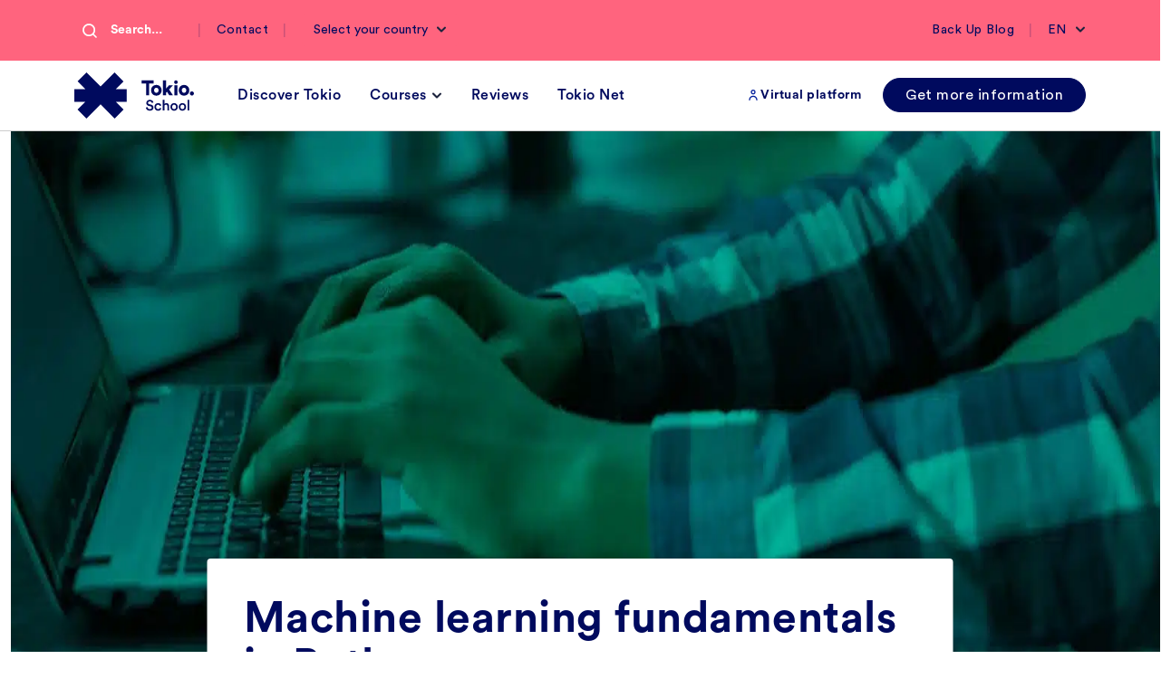

--- FILE ---
content_type: text/html; charset=UTF-8
request_url: https://www.tokioschool.com/en/news/machine-learning-fundamentals-python/
body_size: 48170
content:
<!doctype html>
<html lang="en" prefix="og: https://ogp.me/ns#">
<head><meta charset="UTF-8"><script>if(navigator.userAgent.match(/MSIE|Internet Explorer/i)||navigator.userAgent.match(/Trident\/7\..*?rv:11/i)){var href=document.location.href;if(!href.match(/[?&]nowprocket/)){if(href.indexOf("?")==-1){if(href.indexOf("#")==-1){document.location.href=href+"?nowprocket=1"}else{document.location.href=href.replace("#","?nowprocket=1#")}}else{if(href.indexOf("#")==-1){document.location.href=href+"&nowprocket=1"}else{document.location.href=href.replace("#","&nowprocket=1#")}}}}</script><script>(()=>{class RocketLazyLoadScripts{constructor(){this.v="2.0.3",this.userEvents=["keydown","keyup","mousedown","mouseup","mousemove","mouseover","mouseenter","mouseout","mouseleave","touchmove","touchstart","touchend","touchcancel","wheel","click","dblclick","input","visibilitychange"],this.attributeEvents=["onblur","onclick","oncontextmenu","ondblclick","onfocus","onmousedown","onmouseenter","onmouseleave","onmousemove","onmouseout","onmouseover","onmouseup","onmousewheel","onscroll","onsubmit"]}async t(){this.i(),this.o(),/iP(ad|hone)/.test(navigator.userAgent)&&this.h(),this.u(),this.l(this),this.m(),this.k(this),this.p(this),this._(),await Promise.all([this.R(),this.L()]),this.lastBreath=Date.now(),this.S(this),this.P(),this.D(),this.O(),this.M(),await this.C(this.delayedScripts.normal),await this.C(this.delayedScripts.defer),await this.C(this.delayedScripts.async),this.F("domReady"),await this.T(),await this.j(),await this.I(),this.F("windowLoad"),await this.A(),window.dispatchEvent(new Event("rocket-allScriptsLoaded")),this.everythingLoaded=!0,this.lastTouchEnd&&await new Promise((t=>setTimeout(t,500-Date.now()+this.lastTouchEnd))),this.H(),this.F("all"),this.U(),this.W()}i(){this.CSPIssue=sessionStorage.getItem("rocketCSPIssue"),document.addEventListener("securitypolicyviolation",(t=>{this.CSPIssue||"script-src-elem"!==t.violatedDirective||"data"!==t.blockedURI||(this.CSPIssue=!0,sessionStorage.setItem("rocketCSPIssue",!0))}),{isRocket:!0})}o(){window.addEventListener("pageshow",(t=>{this.persisted=t.persisted,this.realWindowLoadedFired=!0}),{isRocket:!0}),window.addEventListener("pagehide",(()=>{this.onFirstUserAction=null}),{isRocket:!0})}h(){let t;function e(e){t=e}window.addEventListener("touchstart",e,{isRocket:!0}),window.addEventListener("touchend",(function i(o){Math.abs(o.changedTouches[0].pageX-t.changedTouches[0].pageX)<10&&Math.abs(o.changedTouches[0].pageY-t.changedTouches[0].pageY)<10&&o.timeStamp-t.timeStamp<200&&(o.target.dispatchEvent(new PointerEvent("click",{target:o.target,bubbles:!0,cancelable:!0,detail:1})),event.preventDefault(),window.removeEventListener("touchstart",e,{isRocket:!0}),window.removeEventListener("touchend",i,{isRocket:!0}))}),{isRocket:!0})}q(t){this.userActionTriggered||("mousemove"!==t.type||this.firstMousemoveIgnored?"keyup"===t.type||"mouseover"===t.type||"mouseout"===t.type||(this.userActionTriggered=!0,this.onFirstUserAction&&this.onFirstUserAction()):this.firstMousemoveIgnored=!0),"click"===t.type&&t.preventDefault(),this.savedUserEvents.length>0&&(t.stopPropagation(),t.stopImmediatePropagation()),"touchstart"===this.lastEvent&&"touchend"===t.type&&(this.lastTouchEnd=Date.now()),"click"===t.type&&(this.lastTouchEnd=0),this.lastEvent=t.type,this.savedUserEvents.push(t)}u(){this.savedUserEvents=[],this.userEventHandler=this.q.bind(this),this.userEvents.forEach((t=>window.addEventListener(t,this.userEventHandler,{passive:!1,isRocket:!0})))}U(){this.userEvents.forEach((t=>window.removeEventListener(t,this.userEventHandler,{passive:!1,isRocket:!0}))),this.savedUserEvents.forEach((t=>{t.target.dispatchEvent(new window[t.constructor.name](t.type,t))}))}m(){this.eventsMutationObserver=new MutationObserver((t=>{const e="return false";for(const i of t){if("attributes"===i.type){const t=i.target.getAttribute(i.attributeName);t&&t!==e&&(i.target.setAttribute("data-rocket-"+i.attributeName,t),i.target["rocket"+i.attributeName]=new Function("event",t),i.target.setAttribute(i.attributeName,e))}"childList"===i.type&&i.addedNodes.forEach((t=>{if(t.nodeType===Node.ELEMENT_NODE)for(const i of t.attributes)this.attributeEvents.includes(i.name)&&i.value&&""!==i.value&&(t.setAttribute("data-rocket-"+i.name,i.value),t["rocket"+i.name]=new Function("event",i.value),t.setAttribute(i.name,e))}))}})),this.eventsMutationObserver.observe(document,{subtree:!0,childList:!0,attributeFilter:this.attributeEvents})}H(){this.eventsMutationObserver.disconnect(),this.attributeEvents.forEach((t=>{document.querySelectorAll("[data-rocket-"+t+"]").forEach((e=>{e.setAttribute(t,e.getAttribute("data-rocket-"+t)),e.removeAttribute("data-rocket-"+t)}))}))}k(t){Object.defineProperty(HTMLElement.prototype,"onclick",{get(){return this.rocketonclick||null},set(e){this.rocketonclick=e,this.setAttribute(t.everythingLoaded?"onclick":"data-rocket-onclick","this.rocketonclick(event)")}})}S(t){function e(e,i){let o=e[i];e[i]=null,Object.defineProperty(e,i,{get:()=>o,set(s){t.everythingLoaded?o=s:e["rocket"+i]=o=s}})}e(document,"onreadystatechange"),e(window,"onload"),e(window,"onpageshow");try{Object.defineProperty(document,"readyState",{get:()=>t.rocketReadyState,set(e){t.rocketReadyState=e},configurable:!0}),document.readyState="loading"}catch(t){console.log("WPRocket DJE readyState conflict, bypassing")}}l(t){this.originalAddEventListener=EventTarget.prototype.addEventListener,this.originalRemoveEventListener=EventTarget.prototype.removeEventListener,this.savedEventListeners=[],EventTarget.prototype.addEventListener=function(e,i,o){o&&o.isRocket||!t.B(e,this)&&!t.userEvents.includes(e)||t.B(e,this)&&!t.userActionTriggered||e.startsWith("rocket-")||t.everythingLoaded?t.originalAddEventListener.call(this,e,i,o):t.savedEventListeners.push({target:this,remove:!1,type:e,func:i,options:o})},EventTarget.prototype.removeEventListener=function(e,i,o){o&&o.isRocket||!t.B(e,this)&&!t.userEvents.includes(e)||t.B(e,this)&&!t.userActionTriggered||e.startsWith("rocket-")||t.everythingLoaded?t.originalRemoveEventListener.call(this,e,i,o):t.savedEventListeners.push({target:this,remove:!0,type:e,func:i,options:o})}}F(t){"all"===t&&(EventTarget.prototype.addEventListener=this.originalAddEventListener,EventTarget.prototype.removeEventListener=this.originalRemoveEventListener),this.savedEventListeners=this.savedEventListeners.filter((e=>{let i=e.type,o=e.target||window;return"domReady"===t&&"DOMContentLoaded"!==i&&"readystatechange"!==i||("windowLoad"===t&&"load"!==i&&"readystatechange"!==i&&"pageshow"!==i||(this.B(i,o)&&(i="rocket-"+i),e.remove?o.removeEventListener(i,e.func,e.options):o.addEventListener(i,e.func,e.options),!1))}))}p(t){let e;function i(e){return t.everythingLoaded?e:e.split(" ").map((t=>"load"===t||t.startsWith("load.")?"rocket-jquery-load":t)).join(" ")}function o(o){function s(e){const s=o.fn[e];o.fn[e]=o.fn.init.prototype[e]=function(){return this[0]===window&&t.userActionTriggered&&("string"==typeof arguments[0]||arguments[0]instanceof String?arguments[0]=i(arguments[0]):"object"==typeof arguments[0]&&Object.keys(arguments[0]).forEach((t=>{const e=arguments[0][t];delete arguments[0][t],arguments[0][i(t)]=e}))),s.apply(this,arguments),this}}if(o&&o.fn&&!t.allJQueries.includes(o)){const e={DOMContentLoaded:[],"rocket-DOMContentLoaded":[]};for(const t in e)document.addEventListener(t,(()=>{e[t].forEach((t=>t()))}),{isRocket:!0});o.fn.ready=o.fn.init.prototype.ready=function(i){function s(){parseInt(o.fn.jquery)>2?setTimeout((()=>i.bind(document)(o))):i.bind(document)(o)}return t.realDomReadyFired?!t.userActionTriggered||t.fauxDomReadyFired?s():e["rocket-DOMContentLoaded"].push(s):e.DOMContentLoaded.push(s),o([])},s("on"),s("one"),s("off"),t.allJQueries.push(o)}e=o}t.allJQueries=[],o(window.jQuery),Object.defineProperty(window,"jQuery",{get:()=>e,set(t){o(t)}})}P(){const t=new Map;document.write=document.writeln=function(e){const i=document.currentScript,o=document.createRange(),s=i.parentElement;let n=t.get(i);void 0===n&&(n=i.nextSibling,t.set(i,n));const c=document.createDocumentFragment();o.setStart(c,0),c.appendChild(o.createContextualFragment(e)),s.insertBefore(c,n)}}async R(){return new Promise((t=>{this.userActionTriggered?t():this.onFirstUserAction=t}))}async L(){return new Promise((t=>{document.addEventListener("DOMContentLoaded",(()=>{this.realDomReadyFired=!0,t()}),{isRocket:!0})}))}async I(){return this.realWindowLoadedFired?Promise.resolve():new Promise((t=>{window.addEventListener("load",t,{isRocket:!0})}))}M(){this.pendingScripts=[];this.scriptsMutationObserver=new MutationObserver((t=>{for(const e of t)e.addedNodes.forEach((t=>{"SCRIPT"!==t.tagName||t.noModule||t.isWPRocket||this.pendingScripts.push({script:t,promise:new Promise((e=>{const i=()=>{const i=this.pendingScripts.findIndex((e=>e.script===t));i>=0&&this.pendingScripts.splice(i,1),e()};t.addEventListener("load",i,{isRocket:!0}),t.addEventListener("error",i,{isRocket:!0}),setTimeout(i,1e3)}))})}))})),this.scriptsMutationObserver.observe(document,{childList:!0,subtree:!0})}async j(){await this.J(),this.pendingScripts.length?(await this.pendingScripts[0].promise,await this.j()):this.scriptsMutationObserver.disconnect()}D(){this.delayedScripts={normal:[],async:[],defer:[]},document.querySelectorAll("script[type$=rocketlazyloadscript]").forEach((t=>{t.hasAttribute("data-rocket-src")?t.hasAttribute("async")&&!1!==t.async?this.delayedScripts.async.push(t):t.hasAttribute("defer")&&!1!==t.defer||"module"===t.getAttribute("data-rocket-type")?this.delayedScripts.defer.push(t):this.delayedScripts.normal.push(t):this.delayedScripts.normal.push(t)}))}async _(){await this.L();let t=[];document.querySelectorAll("script[type$=rocketlazyloadscript][data-rocket-src]").forEach((e=>{let i=e.getAttribute("data-rocket-src");if(i&&!i.startsWith("data:")){i.startsWith("//")&&(i=location.protocol+i);try{const o=new URL(i).origin;o!==location.origin&&t.push({src:o,crossOrigin:e.crossOrigin||"module"===e.getAttribute("data-rocket-type")})}catch(t){}}})),t=[...new Map(t.map((t=>[JSON.stringify(t),t]))).values()],this.N(t,"preconnect")}async $(t){if(await this.G(),!0!==t.noModule||!("noModule"in HTMLScriptElement.prototype))return new Promise((e=>{let i;function o(){(i||t).setAttribute("data-rocket-status","executed"),e()}try{if(navigator.userAgent.includes("Firefox/")||""===navigator.vendor||this.CSPIssue)i=document.createElement("script"),[...t.attributes].forEach((t=>{let e=t.nodeName;"type"!==e&&("data-rocket-type"===e&&(e="type"),"data-rocket-src"===e&&(e="src"),i.setAttribute(e,t.nodeValue))})),t.text&&(i.text=t.text),t.nonce&&(i.nonce=t.nonce),i.hasAttribute("src")?(i.addEventListener("load",o,{isRocket:!0}),i.addEventListener("error",(()=>{i.setAttribute("data-rocket-status","failed-network"),e()}),{isRocket:!0}),setTimeout((()=>{i.isConnected||e()}),1)):(i.text=t.text,o()),i.isWPRocket=!0,t.parentNode.replaceChild(i,t);else{const i=t.getAttribute("data-rocket-type"),s=t.getAttribute("data-rocket-src");i?(t.type=i,t.removeAttribute("data-rocket-type")):t.removeAttribute("type"),t.addEventListener("load",o,{isRocket:!0}),t.addEventListener("error",(i=>{this.CSPIssue&&i.target.src.startsWith("data:")?(console.log("WPRocket: CSP fallback activated"),t.removeAttribute("src"),this.$(t).then(e)):(t.setAttribute("data-rocket-status","failed-network"),e())}),{isRocket:!0}),s?(t.fetchPriority="high",t.removeAttribute("data-rocket-src"),t.src=s):t.src="data:text/javascript;base64,"+window.btoa(unescape(encodeURIComponent(t.text)))}}catch(i){t.setAttribute("data-rocket-status","failed-transform"),e()}}));t.setAttribute("data-rocket-status","skipped")}async C(t){const e=t.shift();return e?(e.isConnected&&await this.$(e),this.C(t)):Promise.resolve()}O(){this.N([...this.delayedScripts.normal,...this.delayedScripts.defer,...this.delayedScripts.async],"preload")}N(t,e){this.trash=this.trash||[];let i=!0;var o=document.createDocumentFragment();t.forEach((t=>{const s=t.getAttribute&&t.getAttribute("data-rocket-src")||t.src;if(s&&!s.startsWith("data:")){const n=document.createElement("link");n.href=s,n.rel=e,"preconnect"!==e&&(n.as="script",n.fetchPriority=i?"high":"low"),t.getAttribute&&"module"===t.getAttribute("data-rocket-type")&&(n.crossOrigin=!0),t.crossOrigin&&(n.crossOrigin=t.crossOrigin),t.integrity&&(n.integrity=t.integrity),t.nonce&&(n.nonce=t.nonce),o.appendChild(n),this.trash.push(n),i=!1}})),document.head.appendChild(o)}W(){this.trash.forEach((t=>t.remove()))}async T(){try{document.readyState="interactive"}catch(t){}this.fauxDomReadyFired=!0;try{await this.G(),document.dispatchEvent(new Event("rocket-readystatechange")),await this.G(),document.rocketonreadystatechange&&document.rocketonreadystatechange(),await this.G(),document.dispatchEvent(new Event("rocket-DOMContentLoaded")),await this.G(),window.dispatchEvent(new Event("rocket-DOMContentLoaded"))}catch(t){console.error(t)}}async A(){try{document.readyState="complete"}catch(t){}try{await this.G(),document.dispatchEvent(new Event("rocket-readystatechange")),await this.G(),document.rocketonreadystatechange&&document.rocketonreadystatechange(),await this.G(),window.dispatchEvent(new Event("rocket-load")),await this.G(),window.rocketonload&&window.rocketonload(),await this.G(),this.allJQueries.forEach((t=>t(window).trigger("rocket-jquery-load"))),await this.G();const t=new Event("rocket-pageshow");t.persisted=this.persisted,window.dispatchEvent(t),await this.G(),window.rocketonpageshow&&window.rocketonpageshow({persisted:this.persisted})}catch(t){console.error(t)}}async G(){Date.now()-this.lastBreath>45&&(await this.J(),this.lastBreath=Date.now())}async J(){return document.hidden?new Promise((t=>setTimeout(t))):new Promise((t=>requestAnimationFrame(t)))}B(t,e){return e===document&&"readystatechange"===t||(e===document&&"DOMContentLoaded"===t||(e===window&&"DOMContentLoaded"===t||(e===window&&"load"===t||e===window&&"pageshow"===t)))}static run(){(new RocketLazyLoadScripts).t()}}RocketLazyLoadScripts.run()})();</script>
	
	<!-- TrustBox script -->
	<script type="rocketlazyloadscript" data-minify="1" data-rocket-type="text/javascript" data-rocket-src="https://www.tokioschool.com/en/wp-content/cache/min/1/bootstrap/v5/tp.widget.bootstrap.min.js?ver=1768820383" async></script>
	<!-- End TrustBox script -->

	<script type="rocketlazyloadscript" data-minify="1" data-rocket-src="https://www.tokioschool.com/en/wp-content/cache/min/1/npm/popper.js@1.12.9/dist/umd/popper.min.js?ver=1768820383" crossorigin="anonymous" data-rocket-defer defer></script>
	<script type="rocketlazyloadscript">
		var cookie_legal = localStorage.getItem('cookie_legal') ? localStorage.getItem('cookie_legal') : undefined;
		if(localStorage.getItem('cookie_legal')) {
			var ad_storage = (cookie_legal.search('publicidad') != -1) ? 'granted' : 'denied';
			var analytics_storage = (cookie_legal.search('analitica') != -1) ? 'granted' : 'denied';
		} else {
			var ad_storage = 'denied';
			var analytics_storage = 'denied';
		}
		window.dataLayer = window.dataLayer || [];
		window.dataLayer.push({
			'cookies_legal_cm': [{
				'ad_storage' : ad_storage,
				'analytics_storage' : analytics_storage
			}]
		});
	</script>

			<!-- Google Tag Manager -->

	<!-- End Google Tag Manager -->

	<!-- Mouseflow custom tag -->
	<script type="rocketlazyloadscript">
		window._mfq = window._mfq || [];
		window._mfq.push(["tag","web"]);
	</script>
	<!-- Mouseflow custom tag -->

	


<script>
	/*
		MLL default
		web: 5654
		landings: 5652
	*/

	//if(!sessionStorage.getItem("dl_mll")){

function setCookie(name, value, days) {
  const expires = new Date(Date.now() + days * 864e5).toUTCString();
  const domainParts = window.location.hostname.split('.');
  const isSubdomain = domainParts.length > 2;
  const baseDomain = isSubdomain
    ? domainParts.slice(-2).join('.')
    : window.location.hostname;

  const domain = "." + baseDomain;
  document.cookie = `${name}=${value}; expires=${expires}; path=/; domain=${domain};`;
}

function getCookie(name) {
  const value = `; ${document.cookie}`;
  const parts = value.split(`; ${name}=`);
  if (parts.length === 2) return parts.pop().split(";").shift();
};

function addToHistoryCookie(name, value) {
  const existingValue = getCookie(name)?.replace(/,/g, "|");
  const newValue = existingValue ? `${existingValue}|${value}` : value;
  setCookie(name, newValue, 30);
};
	if(!sessionStorage.getItem("dl_mll")){
		let arrivalMode = extraeParametrosURL('MLL') || extraeParametrosURL('modo_llegada');
		if (!arrivalMode) {
			if(window.location.href.includes("/landings/")) {
				arrivalMode = 5652
			} else if (window.location.href.includes("/landing-elementor/")) {
				arrivalMode = 5652
			} else if (document.body && document.body.classList.contains('blog') || 
			document.body && document.body.classList.contains('single-post') || 
			document.body && document.body.classList.contains('category') || 
			document.body && document.body.classList.contains('tag') ) {
				arrivalMode = 5653;
			} else {
				arrivalMode = 5654;
			}
		}

		if (arrivalMode) {
			sessionStorage.setItem("dl_mll", arrivalMode);
			addToHistoryCookie("arrival_mode_hist_ari", arrivalMode);
		}
	}

	if(!sessionStorage.getItem("dl_gclid")){
		if(extraeParametrosURL('gclid')){
			sessionStorage.setItem("dl_gclid", extraeParametrosURL('gclid'));
		}
	}
	if(!sessionStorage.getItem("dl_fbclid")){
		if(extraeParametrosURL('fbclid')){
			sessionStorage.setItem("dl_fbclid", extraeParametrosURL('fbclid'));
		}
	}


	var user_id = "";

	if(document.cookie.split("idgacampus=")[1]!=undefined){
		user_id = document.cookie.split("idgacampus=")[1].split(";")[0];
	}

	//var gclid = sessionStorage.getItem("dl_gclid"); gclid  = (gclid  != "" || !gclid) ? gclid  : undefined;
	var gclid = sessionStorage.getItem("dl_gclid"); gclid  = (gclid === null) ? undefined : gclid;
	var fbclid = sessionStorage.getItem("dl_fbclid"); fbclid  = (fbclid === null) ? undefined : fbclid;
	// var mll = sessionStorage.getItem("dl_mll"); mll  = (mll  != "") ? mll  : undefined;
	var mll = sessionStorage.getItem("dl_mll"); mll  = (mll  === null) ? undefined : mll;

	//////////////////////////////// LEAD & PRELEADS
	if (extraeParametrosURL('utm_campaign')) {
		sessionStorage.setItem("utm_campaign", extraeParametrosURL('utm_campaign'));
		if (!sessionStorage.getItem("orig_utm_campaign")) {
			sessionStorage.setItem("orig_utm_campaign", sessionStorage.getItem('utm_campaign'));
		}
	}

	if (extraeParametrosURL('utm_content')) {
		sessionStorage.setItem("utm_content", extraeParametrosURL('utm_content'));
		if (!sessionStorage.getItem("orig_utm_content")) {
			sessionStorage.setItem("orig_utm_content", sessionStorage.getItem('utm_content'));
		}
	}

	if (extraeParametrosURL('utm_medium')) {
		sessionStorage.setItem("utm_medium", extraeParametrosURL('utm_medium'));
		if (!sessionStorage.getItem("orig_utm_medium")) {
			sessionStorage.setItem("orig_utm_medium", sessionStorage.getItem('utm_medium'));
		}
	}

	if (extraeParametrosURL('utm_source')) {
		sessionStorage.setItem("utm_source", extraeParametrosURL('utm_source'));
		if (!sessionStorage.getItem("orig_utm_source")) {
			sessionStorage.setItem("orig_utm_source", sessionStorage.getItem('utm_source'));
		}
	}

	if (extraeParametrosURL('utm_term')) {
		sessionStorage.setItem("utm_term", extraeParametrosURL('utm_term'));
		if (!sessionStorage.getItem("orig_utm_term")) {
			sessionStorage.setItem("orig_utm_term", sessionStorage.getItem('utm_term'));
		}
	}
	// END UTM'S

	user_id  = (user_id  != "") ? user_id  : undefined;
	var user_ip = "15.158.221.103"; user_ip  = (user_ip  != "") ? user_ip  : undefined;

	// llegada de utms
	var utm_campaign = sessionStorage.getItem("utm_campaign"); utm_campaign = (utm_campaign === null) ? undefined : utm_campaign;
	var utm_content = sessionStorage.getItem("utm_content"); utm_content = (utm_content === null) ? undefined : utm_content;
	var utm_medium = sessionStorage.getItem("utm_medium"); utm_medium = (utm_medium === null) ? undefined : utm_medium;
	var utm_source = sessionStorage.getItem("utm_source"); utm_source = (utm_source === null) ? undefined : utm_source;
	var utm_term = sessionStorage.getItem("utm_term"); utm_term = (utm_term === null) ? undefined : utm_term;

	// Original UTM'S
	var orig_utm_campaign = sessionStorage.getItem("orig_utm_campaign"); orig_utm_campaign = (orig_utm_campaign === null) ? undefined : orig_utm_campaign;
	var orig_utm_content = sessionStorage.getItem("orig_utm_content"); orig_utm_content = (orig_utm_content === null) ? undefined : orig_utm_content;
	var orig_utm_medium = sessionStorage.getItem("orig_utm_medium"); orig_utm_medium = (orig_utm_medium === null) ? undefined : orig_utm_medium;
	var orig_utm_source = sessionStorage.getItem("orig_utm_source"); orig_utm_source = (orig_utm_source === null) ? undefined : orig_utm_source;
	var orig_utm_term = sessionStorage.getItem("orig_utm_term"); orig_utm_term = (orig_utm_term === null) ? undefined : orig_utm_term;

	//Blog
	var blog_author = ""; blog_author  = (blog_author  != "") ? blog_author  : undefined;
	var blog_cat = "python"; blog_cat  = (blog_cat  != "") ? blog_cat  : undefined;
	var blog_date = "03_2023"; blog_date  = (blog_date  != "") ? blog_date  : undefined;
	var blog_tag = ""; blog_tag  = (blog_tag  != "") ? blog_tag  : undefined;

	//Página
	var page_section = "noticias"; page_section = (page_section != "") ? page_section : undefined;
	var page_title = "Machine learning fundamentals in Python"; page_title = (page_title != "") ? page_title : undefined;
	var page_type = "artículo"; page_type = (page_type != "") ? page_type : undefined;

	// var page_url = window.location.hostname + window.location.pathname; page_url = (page_url != "") ? page_url : undefined;

	var ruta_url = (window.location.pathname.substr(-1)=="/") ? window.location.pathname : window.location.pathname + "/";
	var page_url = window.location.hostname.replace("www.","") + ruta_url + window.location.hash.split("?")[0]; page_url = (page_url != "") ? page_url : undefined;


	//Producto
	var product_category = "programming-courses"; product_category = (product_category != "") ? product_category : undefined;
	var product_id = "997"; product_id = (product_id != "") ? product_id : undefined;
	var product_name = "Python"; product_name = (product_name != "") ? product_name : undefined;
	var product_type = "Curso"; product_type = (product_type != "") ? product_type : undefined;
	var product_catalog = ""; product_catalog = (product_catalog != "") ? product_catalog : undefined;
  	var product_temario = ""; product_temario = (product_temario != "") ? product_temario : undefined;

	//Varios
	var error_id = ""; error_id  = (error_id  != "") ? error_id  : undefined;
	var test_id = ""; test_id  = (test_id  != "") ? test_id  : undefined;
	var slots = ""; slots  = (slots  != "") ? slots  : undefined;


	//Otros
	//Slots
	var pagepath = window.location.pathname.substring(1, window.location.pathname.length-1);

	slots = pagepath.split("/");


    //DataLayer
    var gtm_var = {

        "gclid": gclid,

				"fbclid": fbclid,

        "mll": mll,

        "user_id": user_id,

        "user_ip": user_ip,

        "blog_author": blog_author,

        "blog_cat": blog_cat,

        "blog_date": blog_date,

        "blog_tag": blog_tag,

        "page_section": page_section,

        "page_title": page_title,

        "page_type": page_type,

        "page_url": page_url,

        "product_category": product_category,

        "product_id": product_id,

        "product_name": product_name,

        "product_type": product_type,

        "error_id": error_id,

        "test_id": test_id,

        "slots": slots,

    };

	// UTM VARS
	var utm_var = {
		"utm_campaign": utm_campaign,
		"utm_content": utm_content,
		"utm_medium": utm_medium,
		"utm_source": utm_source,
		"utm_term": utm_term,
		// Origins
		"orig_utm_campaign": orig_utm_campaign,
		"orig_utm_content": orig_utm_content,
		"orig_utm_medium": orig_utm_medium,
		"orig_utm_source": orig_utm_source,
		"orig_utm_term": orig_utm_term,
	};

	var iso = '';

	(sessionStorage.getItem("utm_campaign")) ? console.log("utm_campaign: "+sessionStorage.getItem("utm_campaign")): console.log("No utm_campaign");
	(sessionStorage.getItem("utm_content")) ? console.log("utm_content: "+sessionStorage.getItem("utm_content")): console.log("No utm_content");
	(sessionStorage.getItem("utm_medium")) ? console.log("utm_medium: "+sessionStorage.getItem("utm_medium")): console.log("No utm_medium");
	(sessionStorage.getItem("utm_source")) ? console.log("utm_source: "+sessionStorage.getItem("utm_source")): console.log("No utm_source");
	(sessionStorage.getItem("utm_term")) ? console.log("utm_term: "+sessionStorage.getItem("utm_term")): console.log("No utm_term");

	(sessionStorage.getItem("orig_utm_campaign")) ? console.log("orig_campaign: "+sessionStorage.getItem("orig_utm_campaign")): console.log("No orig_utm_campaign");
	(sessionStorage.getItem("orig_utm_content")) ? console.log("orig_content: "+sessionStorage.getItem("orig_utm_content")): console.log("No orig_utm_content");
	(sessionStorage.getItem("orig_utm_medium")) ? console.log("orig_medium: "+sessionStorage.getItem("orig_utm_medium")): console.log("No orig_utm_medium");
	(sessionStorage.getItem("orig_utm_source")) ? console.log("orig_source: "+sessionStorage.getItem("orig_utm_source")): console.log("No orig_utm_source");
	(sessionStorage.getItem("orig_utm_term")) ? console.log("orig_term: "+sessionStorage.getItem("orig_utm_term")): console.log("No orig_utm_term");
	/////////////////////////////////////////////////

	window.dataLayer = window.dataLayer || [];
	window.dataLayer.push({

		'Host':	window.location.hostname,//host

		'Pathname':	window.location.pathname,//Pathname

		'Protocol':	window.location.protocol.slice(0,-1),//Protocolo de seguridad

		'Language':	'Spanish',//Idioma -> este lo doy por asumido al no tener plugin multi idioma

		'Referrer':	document.referrer,//Referencia

		'readyState': 'Complete',//Estado de carga -> este lo doy por asumido al estar en el document ready

		'ClientID': gtm_var.user_id, // client ID de Analytics

		'mll': gtm_var.mll, // Modo de llegada a la web

		'gclid': gtm_var.gclid, // Identificador de click de google ADs

		'fbclid': gtm_var.fbclid, // Identificador de click de Facebook ADs

		'Slots': gtm_var.slots,

		'Blog': [{

			'Autor': gtm_var.blog_author, //Autor de la noticia

			'BlogCat': gtm_var.blog_cat, // Categorias a la que pertenece la noticia

			'date': gtm_var.blog_date, // Fecha de publicacion de la noticia

			'tags': gtm_var.blog_tag, // Tags asociados a la noticia

		}],

		'Curso': [{

			'category': gtm_var.product_category, //Categoria a la que pertenece la pagina de curso

			'id': gtm_var.product_id, // Numero id correspondiente al curso

			'name': gtm_var.product_name, // Nombre del curso

			'type': gtm_var.product_type, // Tipo de curso

		}],

		'error': [{

			'Id': gtm_var.error_id, //Variable que recoge el código de error

		}],

		'page': [{

			'PageURL': gtm_var.page_url, //Url de la pagina

			'pageTitle': gtm_var.page_title, //Título de la pagina

			'section': gtm_var.page_type, //Sección a la que pertenece la pagina (formación, noticias, empresa...)

			'type': gtm_var.page_section, //Tipo de pagina (detalle curso, noticia...)

		}],

		'test': [{

			'info': gtm_var.test_id, //Identificador deltest que se está realizando

		}],

	});


	function extraeParametrosURL(name) { //Recuperar el modo de llegada
		name = name.replace(/[\[]/, "\\[").replace(/[\]]/, "\\]");
		var regex = new RegExp("[\\?&]" + name + "=([^&#]*)"),
			results = regex.exec(location.search);
		return results === null ? "" : decodeURIComponent(results[1].replace(/\+/g, " "));
	}
</script>

<style>
.d-n {display: none}
.contacto-mapa-ventana {
	text-align: left;
	width: 250px;
}

.contacto-mapa-ventana h3{
	font-weight: 700;
	text-transform: uppercase;
	font-size: 18px;
	margin-bottom: 15px;
}

.contacto-mapa-ventana p{
	font-size: .8rem;
}

</style>


	
	<!-- <meta name="viewport" content="width=device-width, height=device-height, initial-scale=1"> -->
	<meta name="viewport" content="viewport-fit=cover, width=device-width, initial-scale=1.0, minimum-scale=1.0, maximum-scale=1.0, user-scalable=no">
	<meta http-equiv="X-UA-Compatible" content="IE=edge">
<script>
var gform;gform||(document.addEventListener("gform_main_scripts_loaded",function(){gform.scriptsLoaded=!0}),window.addEventListener("DOMContentLoaded",function(){gform.domLoaded=!0}),gform={domLoaded:!1,scriptsLoaded:!1,initializeOnLoaded:function(o){gform.domLoaded&&gform.scriptsLoaded?o():!gform.domLoaded&&gform.scriptsLoaded?window.addEventListener("DOMContentLoaded",o):document.addEventListener("gform_main_scripts_loaded",o)},hooks:{action:{},filter:{}},addAction:function(o,n,r,t){gform.addHook("action",o,n,r,t)},addFilter:function(o,n,r,t){gform.addHook("filter",o,n,r,t)},doAction:function(o){gform.doHook("action",o,arguments)},applyFilters:function(o){return gform.doHook("filter",o,arguments)},removeAction:function(o,n){gform.removeHook("action",o,n)},removeFilter:function(o,n,r){gform.removeHook("filter",o,n,r)},addHook:function(o,n,r,t,i){null==gform.hooks[o][n]&&(gform.hooks[o][n]=[]);var e=gform.hooks[o][n];null==i&&(i=n+"_"+e.length),gform.hooks[o][n].push({tag:i,callable:r,priority:t=null==t?10:t})},doHook:function(n,o,r){var t;if(r=Array.prototype.slice.call(r,1),null!=gform.hooks[n][o]&&((o=gform.hooks[n][o]).sort(function(o,n){return o.priority-n.priority}),o.forEach(function(o){"function"!=typeof(t=o.callable)&&(t=window[t]),"action"==n?t.apply(null,r):r[0]=t.apply(null,r)})),"filter"==n)return r[0]},removeHook:function(o,n,t,i){var r;null!=gform.hooks[o][n]&&(r=(r=gform.hooks[o][n]).filter(function(o,n,r){return!!(null!=i&&i!=o.tag||null!=t&&t!=o.priority)}),gform.hooks[o][n]=r)}});
</script>

	<link rel="profile" href="https://gmpg.org/xfn/11">
	<!-- <link rel="stylesheet" type="text/css" href="//fonts.googleapis.com/css?family=Red+Hat+Display:400,500,700&amp;display=swap"> -->

			<meta name='robots' content='index, follow, max-image-preview:large, max-snippet:-1, max-video-preview:-1' />
	<style>img:is([sizes="auto" i], [sizes^="auto," i]) { contain-intrinsic-size: 3000px 1500px }</style>
	
<script type="rocketlazyloadscript">
        var event = `ga4_event`;
      event = (event != '') ? event : undefined;
        var nombre_pagina = `blog/detalle/en/news/machine-learning-fundamentals-python/`;
      nombre_pagina = (nombre_pagina != '') ? nombre_pagina : undefined;
        var seccion_pagina = `blog`;
      seccion_pagina = (seccion_pagina != '') ? seccion_pagina : undefined;
        var tipo_pagina = `detalle`;
      tipo_pagina = (tipo_pagina != '') ? tipo_pagina : undefined;
        var mll = `5654`;
      mll = (mll != '') ? mll : undefined;
        var plataforma = `web_principal`;
      plataforma = (plataforma != '') ? plataforma : undefined;
        var url_completa = `https://www.tokioschool.com/en/news/machine-learning-fundamentals-python`;
      url_completa = (url_completa != '') ? url_completa : undefined;
        var mercado = `EU`;
      mercado = (mercado != '') ? mercado : undefined;
        var nombre_formacion = `Python`;
      nombre_formacion = (nombre_formacion != '') ? nombre_formacion : undefined;
        var id_formacion = `997`;
      id_formacion = (id_formacion != '') ? id_formacion : undefined;
        var tipo_formacion = `Cursos de certificación`;
      tipo_formacion = (tipo_formacion != '') ? tipo_formacion : undefined;
        var categoria_formacion = `Programming`;
      categoria_formacion = (categoria_formacion != '') ? categoria_formacion : undefined;
        var titulo_contenido = `Machine learning fundamentals in Python`;
      titulo_contenido = (titulo_contenido != '') ? titulo_contenido : undefined;
        var categoria_contenido = `Programming`;
      categoria_contenido = (categoria_contenido != '') ? categoria_contenido : undefined;
        var autor_contenido = `Redacción Tokio`;
      autor_contenido = (autor_contenido != '') ? autor_contenido : undefined;
        var view_item = `false`;
      view_item = (view_item != '') ? view_item : undefined;
        var view_content = `true`;
      view_content = (view_content != '') ? view_content : undefined;
        var nivel_formulario_defecto = `producto`;
      nivel_formulario_defecto = (nivel_formulario_defecto != '') ? nivel_formulario_defecto : undefined;
        var seccion_formulario_defecto = `global`;
      seccion_formulario_defecto = (seccion_formulario_defecto != '') ? seccion_formulario_defecto : undefined;
        var pag_producto_asociado = `no`;
      pag_producto_asociado = (pag_producto_asociado != '') ? pag_producto_asociado : undefined;
        var conf_mercado = `EU`;
      conf_mercado = (conf_mercado != '') ? conf_mercado : undefined;
        var conf_marca = `Tokioschool`;
      conf_marca = (conf_marca != '') ? conf_marca : undefined;
        var conf_darwin = `false`;
      conf_darwin = (conf_darwin != '') ? conf_darwin : undefined;
        var conf_plataforma = `"web_principal"`;
      conf_plataforma = (conf_plataforma != '') ? conf_plataforma : undefined;
        var conf_mll_default = `"5654"`;
      conf_mll_default = (conf_mll_default != '') ? conf_mll_default : undefined;
        var conf_pisar_prelead_form = `false`;
      conf_pisar_prelead_form = (conf_pisar_prelead_form != '') ? conf_pisar_prelead_form : undefined;
        var conf_ids_formularios_test_profesiones = `null`;
      conf_ids_formularios_test_profesiones = (conf_ids_formularios_test_profesiones != '') ? conf_ids_formularios_test_profesiones : undefined;
        var conf_ids_formularios_guia = `[{"id":"30"}]`;
      conf_ids_formularios_guia = (conf_ids_formularios_guia != '') ? conf_ids_formularios_guia : undefined;
        var conf_ids_formularios_prelead = `false`;
      conf_ids_formularios_prelead = (conf_ids_formularios_prelead != '') ? conf_ids_formularios_prelead : undefined;
        var conf_ids_formularios_candidatos = `null`;
      conf_ids_formularios_candidatos = (conf_ids_formularios_candidatos != '') ? conf_ids_formularios_candidatos : undefined;
        var conf_ids_formularios_escuela = `null`;
      conf_ids_formularios_escuela = (conf_ids_formularios_escuela != '') ? conf_ids_formularios_escuela : undefined;
        var conf_identificadores_botones_guia = `false`;
      conf_identificadores_botones_guia = (conf_identificadores_botones_guia != '') ? conf_identificadores_botones_guia : undefined;
        var conf_ids_formularios_newsletter = `false`;
      conf_ids_formularios_newsletter = (conf_ids_formularios_newsletter != '') ? conf_ids_formularios_newsletter : undefined;
        var conf_ids_formularios_contacto = `[{"id":"21"}]`;
      conf_ids_formularios_contacto = (conf_ids_formularios_contacto != '') ? conf_ids_formularios_contacto : undefined;
        var conf_indicadores_posicion = `{"clases_header":[{"clase":".navbar.mobile"},{"clase":".navbar:not(.mobile)"},{"clase":".topbar"},{"clase":".searchwp-live-search-results"}],"clases_buscador":false,"clases_menu":false,"clases_body":[{"clase":".site-main"}],"clases_footer":[{"clase":"#colophon"},{"clase":".sticky-footer-mobile"}],"clases_lateral":false,"clases_banner":false}`;
      conf_indicadores_posicion = (conf_indicadores_posicion != '') ? conf_indicadores_posicion : undefined;
        var conf_identificadores_campo_acf_producto_relacionado = `{"identificadores_id_campo_acf_post":[{"id":"producto_relacionado"}],"identificadores_id_campo_acf_porducto_formacion":[{"id":"id"}]}`;
      conf_identificadores_campo_acf_producto_relacionado = (conf_identificadores_campo_acf_producto_relacionado != '') ? conf_identificadores_campo_acf_producto_relacionado : undefined;
        var conf_identificadores_contenidos = `{"clases_call_to_phone":[{"clase":"*[href='tel:+32(2)7810204']"},{"clase":"*[href='tel:+45(7)0890272']"},{"clase":"*[href='tel:+353(1)9026926']"},{"clase":"*[href='tel:+31(20)3694593']"},{"clase":"*[href='tel:+44(20)38079342']"}],"clases_click_banner":false,"identificadores_modal_banner":false,"identificadores_modal_form":[{"id":"#modal-contacto"},{"id":"#modal-programa-formativo"},{"id":"#modal-preinscribe"}],"identificadores_offcanvas_form":false,"clases_cards_producto_formacion_post":[{"clase":".stretched-link"}],"clases_resultado_search__live_search":[{"clase":".form-search-result-link"}],"clases_barra_search_no_live_search":false}`;
      conf_identificadores_contenidos = (conf_identificadores_contenidos != '') ? conf_identificadores_contenidos : undefined;
        var conf_identificadores_campos_form = `{"identificadores_nombre_producto":[{"clase":".gf-nombre_curso"}],"identificadores_id_producto":[{"clase":".gf-idcurso"}],"identificadores_categoria_producto":[{"clase":".gf-producto_categoria"}],"identificadores_tipo_producto":[{"clase":".gf-producto_tipo"}]}`;
      conf_identificadores_campos_form = (conf_identificadores_campos_form != '') ? conf_identificadores_campos_form : undefined;
        var conf_identificadores_campos_form_backend = `{"identificadores_telefono_cliente":[{"clase":"telefono"}],"identificadores_email_cliente":[{"clase":"email"}],"identificadores_nombre_producto":[{"clase":"nombrecurso"},{"clase":"producto_nombre"}],"identificadores_id_producto":[{"clase":"idcurso"},{"clase":"producto_id"}],"identificadores_categoria_producto":[{"clase":"producto_categoria"}],"identificadores_tipo_producto":[{"clase":"producto_tipo"}],"identificadores_telefono":[{"clase":"telefono"}],"identificadores_nacionalidad":false,"identificadores_nivel_estudios":false,"identificadores_contacto_formulario":false}`;
      conf_identificadores_campos_form_backend = (conf_identificadores_campos_form_backend != '') ? conf_identificadores_campos_form_backend : undefined;
        var marca = `Tokioschool`;
      marca = (marca != '') ? marca : undefined;
    var gtm_GA4_var = {
     "event": event,
     "nombre_pagina": nombre_pagina,
     "seccion_pagina": seccion_pagina,
     "tipo_pagina": tipo_pagina,
     "mll": mll,
     "plataforma": plataforma,
     "url_completa": url_completa,
     "mercado": mercado,
     "nombre_formacion": nombre_formacion,
     "id_formacion": id_formacion,
     "tipo_formacion": tipo_formacion,
     "categoria_formacion": categoria_formacion,
     "titulo_contenido": titulo_contenido,
     "categoria_contenido": categoria_contenido,
     "autor_contenido": autor_contenido,
     "view_item": view_item,
     "view_content": view_content,
     "nivel_formulario_defecto": nivel_formulario_defecto,
     "seccion_formulario_defecto": seccion_formulario_defecto,
     "pag_producto_asociado": pag_producto_asociado,
     "conf_mercado": conf_mercado,
     "conf_marca": conf_marca,
     "conf_darwin": conf_darwin,
     "conf_plataforma": conf_plataforma,
     "conf_mll_default": conf_mll_default,
     "conf_pisar_prelead_form": conf_pisar_prelead_form,
     "conf_ids_formularios_test_profesiones": conf_ids_formularios_test_profesiones,
     "conf_ids_formularios_guia": conf_ids_formularios_guia,
     "conf_ids_formularios_prelead": conf_ids_formularios_prelead,
     "conf_ids_formularios_candidatos": conf_ids_formularios_candidatos,
     "conf_ids_formularios_escuela": conf_ids_formularios_escuela,
     "conf_identificadores_botones_guia": conf_identificadores_botones_guia,
     "conf_ids_formularios_newsletter": conf_ids_formularios_newsletter,
     "conf_ids_formularios_contacto": conf_ids_formularios_contacto,
     "conf_indicadores_posicion": conf_indicadores_posicion,
     "conf_identificadores_campo_acf_producto_relacionado": conf_identificadores_campo_acf_producto_relacionado,
     "conf_identificadores_contenidos": conf_identificadores_contenidos,
     "conf_identificadores_campos_form": conf_identificadores_campos_form,
     "conf_identificadores_campos_form_backend": conf_identificadores_campos_form_backend,
     "marca": marca,
      }

  //ADD OPTIONS ACF
  gtm_GA4_var.conf_ids_formularios_test_profesiones = JSON.parse(gtm_GA4_var.conf_ids_formularios_test_profesiones);
  gtm_GA4_var.conf_ids_formularios_guia = JSON.parse(gtm_GA4_var.conf_ids_formularios_guia);
  gtm_GA4_var.conf_ids_formularios_prelead = JSON.parse(gtm_GA4_var.conf_ids_formularios_prelead);
  gtm_GA4_var.conf_ids_formularios_candidatos = JSON.parse(gtm_GA4_var.conf_ids_formularios_candidatos);
  gtm_GA4_var.conf_ids_formularios_escuela = JSON.parse(gtm_GA4_var.conf_ids_formularios_escuela);
  gtm_GA4_var.conf_identificadores_botones_guia = JSON.parse(gtm_GA4_var.conf_identificadores_botones_guia);
  gtm_GA4_var.conf_ids_formularios_newsletter = JSON.parse(gtm_GA4_var.conf_ids_formularios_newsletter);
  gtm_GA4_var.conf_ids_formularios_contacto = JSON.parse(gtm_GA4_var.conf_ids_formularios_contacto);
  gtm_GA4_var.conf_indicadores_posicion = JSON.parse(gtm_GA4_var.conf_indicadores_posicion);
  gtm_GA4_var.conf_identificadores_campo_acf_producto_relacionado = JSON.parse(gtm_GA4_var.conf_identificadores_campo_acf_producto_relacionado);
  gtm_GA4_var.conf_identificadores_contenidos = JSON.parse(gtm_GA4_var.conf_identificadores_contenidos);
  gtm_GA4_var.conf_identificadores_campos_form = JSON.parse(gtm_GA4_var.conf_identificadores_campos_form);
  gtm_GA4_var.conf_identificadores_campos_form_backend = JSON.parse(gtm_GA4_var.conf_identificadores_campos_form_backend);

  sessionStorage.setItem('gtm_GA4_var', JSON.stringify(gtm_GA4_var));

  darwinDefaultVariables = {
    nombre_formacion: undefined,
    id_formacion: undefined,
    categoria_formacion: undefined,
    tipo_formacion: undefined,
    titulo_contenido: undefined,
    categoria_contenido: undefined,
    autor_contenido: undefined,
    nombre_formulario: undefined,
    tipo_formulario: undefined,
    presentacion_formulario: undefined,
    subtipo_formulario: undefined,
    nivel_formulario: undefined,
    posicion_formulario: undefined,
    numero_de_formulario: undefined,
    seccion_formulario: undefined,
    lead_id: undefined,
    search_term: undefined,
    user_email: undefined,
    user_phone: undefined,
    ecommerce: undefined,
    modulo: undefined,
  };
</script><!-- Google Tag Manager -->
    <script type="rocketlazyloadscript">(function(w,d,s,l,i){w[l]=w[l]||[];w[l].push({'gtm.start':
    new Date().getTime(),event:'gtm.js'});var f=d.getElementsByTagName(s)[0],
    j=d.createElement(s),dl=l!='dataLayer'?'&l='+l:'';j.async=true;j.src=
    'https://www.googletagmanager.com/gtm.js?id='+i+dl;f.parentNode.insertBefore(j,f);
    })(window,document,'script','dataLayerGA4','GTM-5FK7XD4');</script>
    <!-- End Google Tag Manager -->
	<!-- This site is optimized with the Yoast SEO plugin v26.2 - https://yoast.com/wordpress/plugins/seo/ -->
	<title>Machine learning fundamentals in Python</title>
	<meta name="description" content="Find out more about the machine learning fundamentals and Python programming language, as well as how to become an specialist in the field" />
	<link rel="canonical" href="https://www.tokioschool.com/en/news/machine-learning-fundamentals-python/" />
	<meta property="og:locale" content="en_US" />
	<meta property="og:type" content="article" />
	<meta property="og:title" content="Machine learning fundamentals in Python" />
	<meta property="og:description" content="Find out more about the machine learning fundamentals and Python programming language, as well as how to become an specialist in the field" />
	<meta property="og:url" content="https://www.tokioschool.com/en/news/machine-learning-fundamentals-python/" />
	<meta property="og:site_name" content="Tokio School" />
	<meta property="article:published_time" content="2023-03-02T15:22:26+00:00" />
	<meta property="article:modified_time" content="2023-08-18T11:34:51+00:00" />
	<meta property="og:image" content="https://www.tokioschool.com/en/wp-content/uploads/2023/03/machine-learning-fundamentals.jpg" />
	<meta property="og:image:width" content="1900" />
	<meta property="og:image:height" content="600" />
	<meta property="og:image:type" content="image/jpeg" />
	<meta name="author" content="Redacción Tokio" />
	<meta name="twitter:card" content="summary_large_image" />
	<meta name="twitter:label1" content="Written by" />
	<meta name="twitter:data1" content="Redacción Tokio" />
	<meta name="twitter:label2" content="Est. reading time" />
	<meta name="twitter:data2" content="5 minutes" />
	<script type="application/ld+json" class="yoast-schema-graph">{"@context":"https://schema.org","@graph":[{"@type":"Article","@id":"https://www.tokioschool.com/en/news/machine-learning-fundamentals-python/#article","isPartOf":{"@id":"https://www.tokioschool.com/en/news/machine-learning-fundamentals-python/"},"author":{"name":"Redacción Tokio","@id":"https://www.tokioschool.com/en/#/schema/person/2503f9db265be08eecf3158a9b64c42a"},"headline":"Machine learning fundamentals in Python","datePublished":"2023-03-02T15:22:26+00:00","dateModified":"2023-08-18T11:34:51+00:00","mainEntityOfPage":{"@id":"https://www.tokioschool.com/en/news/machine-learning-fundamentals-python/"},"wordCount":957,"publisher":{"@id":"https://www.tokioschool.com/en/#organization"},"image":{"@id":"https://www.tokioschool.com/en/news/machine-learning-fundamentals-python/#primaryimage"},"thumbnailUrl":"https://www.tokioschool.com/en/wp-content/uploads/2023/03/machine-learning-fundamentals.jpg","articleSection":["Programming","Python"],"inLanguage":"en-US"},{"@type":"WebPage","@id":"https://www.tokioschool.com/en/news/machine-learning-fundamentals-python/","url":"https://www.tokioschool.com/en/news/machine-learning-fundamentals-python/","name":"Machine learning fundamentals in Python","isPartOf":{"@id":"https://www.tokioschool.com/en/#website"},"primaryImageOfPage":{"@id":"https://www.tokioschool.com/en/news/machine-learning-fundamentals-python/#primaryimage"},"image":{"@id":"https://www.tokioschool.com/en/news/machine-learning-fundamentals-python/#primaryimage"},"thumbnailUrl":"https://www.tokioschool.com/en/wp-content/uploads/2023/03/machine-learning-fundamentals.jpg","datePublished":"2023-03-02T15:22:26+00:00","dateModified":"2023-08-18T11:34:51+00:00","description":"Find out more about the machine learning fundamentals and Python programming language, as well as how to become an specialist in the field","breadcrumb":{"@id":"https://www.tokioschool.com/en/news/machine-learning-fundamentals-python/#breadcrumb"},"inLanguage":"en-US","potentialAction":[{"@type":"ReadAction","target":["https://www.tokioschool.com/en/news/machine-learning-fundamentals-python/"]}]},{"@type":"ImageObject","inLanguage":"en-US","@id":"https://www.tokioschool.com/en/news/machine-learning-fundamentals-python/#primaryimage","url":"https://www.tokioschool.com/en/wp-content/uploads/2023/03/machine-learning-fundamentals.jpg","contentUrl":"https://www.tokioschool.com/en/wp-content/uploads/2023/03/machine-learning-fundamentals.jpg","width":1900,"height":600,"caption":"machine-learning-fundamentals"},{"@type":"BreadcrumbList","@id":"https://www.tokioschool.com/en/news/machine-learning-fundamentals-python/#breadcrumb","itemListElement":[{"@type":"ListItem","position":1,"name":"Portada","item":"https://www.tokioschool.com/en/"},{"@type":"ListItem","position":2,"name":"Programming","item":"https://www.tokioschool.com/en/news-categories/programming/"},{"@type":"ListItem","position":3,"name":"Python","item":"https://www.tokioschool.com/en/news-categories/programming/python/"},{"@type":"ListItem","position":4,"name":"Machine learning fundamentals in Python"}]},{"@type":"WebSite","@id":"https://www.tokioschool.com/en/#website","url":"https://www.tokioschool.com/en/","name":"Tokio School","description":"Centro de formación en nuevas tecnologías","publisher":{"@id":"https://www.tokioschool.com/en/#organization"},"potentialAction":[{"@type":"SearchAction","target":{"@type":"EntryPoint","urlTemplate":"https://www.tokioschool.com/en/?s={search_term_string}"},"query-input":{"@type":"PropertyValueSpecification","valueRequired":true,"valueName":"search_term_string"}}],"inLanguage":"en-US"},{"@type":"Organization","@id":"https://www.tokioschool.com/en/#organization","name":"Tokio School","url":"https://www.tokioschool.com/en/","logo":{"@type":"ImageObject","inLanguage":"en-US","@id":"https://www.tokioschool.com/en/#/schema/logo/image/","url":"https://www.tokioschool.com/en/wp-content/uploads/2020/12/logo-tokio.svg","contentUrl":"https://www.tokioschool.com/en/wp-content/uploads/2020/12/logo-tokio.svg","width":1,"height":1,"caption":"Tokio School"},"image":{"@id":"https://www.tokioschool.com/en/#/schema/logo/image/"}},{"@type":"Person","@id":"https://www.tokioschool.com/en/#/schema/person/2503f9db265be08eecf3158a9b64c42a","name":"Redacción Tokio","image":{"@type":"ImageObject","inLanguage":"en-US","@id":"https://www.tokioschool.com/en/#/schema/person/image/","url":"https://secure.gravatar.com/avatar/16a1fd4ef08b5da8cee27aa9c2916409bd90faa3576b0302ee722f539fbc46cd?s=96&d=mm&r=g","contentUrl":"https://secure.gravatar.com/avatar/16a1fd4ef08b5da8cee27aa9c2916409bd90faa3576b0302ee722f539fbc46cd?s=96&d=mm&r=g","caption":"Redacción Tokio"},"url":"https://www.tokioschool.com/en/author/esgalla/"}]}</script>
	<!-- / Yoast SEO plugin. -->



<style id='classic-theme-styles-inline-css'>
/*! This file is auto-generated */
.wp-block-button__link{color:#fff;background-color:#32373c;border-radius:9999px;box-shadow:none;text-decoration:none;padding:calc(.667em + 2px) calc(1.333em + 2px);font-size:1.125em}.wp-block-file__button{background:#32373c;color:#fff;text-decoration:none}
</style>
<style id='global-styles-inline-css'>
:root{--wp--preset--aspect-ratio--square: 1;--wp--preset--aspect-ratio--4-3: 4/3;--wp--preset--aspect-ratio--3-4: 3/4;--wp--preset--aspect-ratio--3-2: 3/2;--wp--preset--aspect-ratio--2-3: 2/3;--wp--preset--aspect-ratio--16-9: 16/9;--wp--preset--aspect-ratio--9-16: 9/16;--wp--preset--color--black: #000000;--wp--preset--color--cyan-bluish-gray: #abb8c3;--wp--preset--color--white: #ffffff;--wp--preset--color--pale-pink: #f78da7;--wp--preset--color--vivid-red: #cf2e2e;--wp--preset--color--luminous-vivid-orange: #ff6900;--wp--preset--color--luminous-vivid-amber: #fcb900;--wp--preset--color--light-green-cyan: #7bdcb5;--wp--preset--color--vivid-green-cyan: #00d084;--wp--preset--color--pale-cyan-blue: #8ed1fc;--wp--preset--color--vivid-cyan-blue: #0693e3;--wp--preset--color--vivid-purple: #9b51e0;--wp--preset--gradient--vivid-cyan-blue-to-vivid-purple: linear-gradient(135deg,rgba(6,147,227,1) 0%,rgb(155,81,224) 100%);--wp--preset--gradient--light-green-cyan-to-vivid-green-cyan: linear-gradient(135deg,rgb(122,220,180) 0%,rgb(0,208,130) 100%);--wp--preset--gradient--luminous-vivid-amber-to-luminous-vivid-orange: linear-gradient(135deg,rgba(252,185,0,1) 0%,rgba(255,105,0,1) 100%);--wp--preset--gradient--luminous-vivid-orange-to-vivid-red: linear-gradient(135deg,rgba(255,105,0,1) 0%,rgb(207,46,46) 100%);--wp--preset--gradient--very-light-gray-to-cyan-bluish-gray: linear-gradient(135deg,rgb(238,238,238) 0%,rgb(169,184,195) 100%);--wp--preset--gradient--cool-to-warm-spectrum: linear-gradient(135deg,rgb(74,234,220) 0%,rgb(151,120,209) 20%,rgb(207,42,186) 40%,rgb(238,44,130) 60%,rgb(251,105,98) 80%,rgb(254,248,76) 100%);--wp--preset--gradient--blush-light-purple: linear-gradient(135deg,rgb(255,206,236) 0%,rgb(152,150,240) 100%);--wp--preset--gradient--blush-bordeaux: linear-gradient(135deg,rgb(254,205,165) 0%,rgb(254,45,45) 50%,rgb(107,0,62) 100%);--wp--preset--gradient--luminous-dusk: linear-gradient(135deg,rgb(255,203,112) 0%,rgb(199,81,192) 50%,rgb(65,88,208) 100%);--wp--preset--gradient--pale-ocean: linear-gradient(135deg,rgb(255,245,203) 0%,rgb(182,227,212) 50%,rgb(51,167,181) 100%);--wp--preset--gradient--electric-grass: linear-gradient(135deg,rgb(202,248,128) 0%,rgb(113,206,126) 100%);--wp--preset--gradient--midnight: linear-gradient(135deg,rgb(2,3,129) 0%,rgb(40,116,252) 100%);--wp--preset--font-size--small: 13px;--wp--preset--font-size--medium: 20px;--wp--preset--font-size--large: 36px;--wp--preset--font-size--x-large: 42px;--wp--preset--spacing--20: 0.44rem;--wp--preset--spacing--30: 0.67rem;--wp--preset--spacing--40: 1rem;--wp--preset--spacing--50: 1.5rem;--wp--preset--spacing--60: 2.25rem;--wp--preset--spacing--70: 3.38rem;--wp--preset--spacing--80: 5.06rem;--wp--preset--shadow--natural: 6px 6px 9px rgba(0, 0, 0, 0.2);--wp--preset--shadow--deep: 12px 12px 50px rgba(0, 0, 0, 0.4);--wp--preset--shadow--sharp: 6px 6px 0px rgba(0, 0, 0, 0.2);--wp--preset--shadow--outlined: 6px 6px 0px -3px rgba(255, 255, 255, 1), 6px 6px rgba(0, 0, 0, 1);--wp--preset--shadow--crisp: 6px 6px 0px rgba(0, 0, 0, 1);}:where(.is-layout-flex){gap: 0.5em;}:where(.is-layout-grid){gap: 0.5em;}body .is-layout-flex{display: flex;}.is-layout-flex{flex-wrap: wrap;align-items: center;}.is-layout-flex > :is(*, div){margin: 0;}body .is-layout-grid{display: grid;}.is-layout-grid > :is(*, div){margin: 0;}:where(.wp-block-columns.is-layout-flex){gap: 2em;}:where(.wp-block-columns.is-layout-grid){gap: 2em;}:where(.wp-block-post-template.is-layout-flex){gap: 1.25em;}:where(.wp-block-post-template.is-layout-grid){gap: 1.25em;}.has-black-color{color: var(--wp--preset--color--black) !important;}.has-cyan-bluish-gray-color{color: var(--wp--preset--color--cyan-bluish-gray) !important;}.has-white-color{color: var(--wp--preset--color--white) !important;}.has-pale-pink-color{color: var(--wp--preset--color--pale-pink) !important;}.has-vivid-red-color{color: var(--wp--preset--color--vivid-red) !important;}.has-luminous-vivid-orange-color{color: var(--wp--preset--color--luminous-vivid-orange) !important;}.has-luminous-vivid-amber-color{color: var(--wp--preset--color--luminous-vivid-amber) !important;}.has-light-green-cyan-color{color: var(--wp--preset--color--light-green-cyan) !important;}.has-vivid-green-cyan-color{color: var(--wp--preset--color--vivid-green-cyan) !important;}.has-pale-cyan-blue-color{color: var(--wp--preset--color--pale-cyan-blue) !important;}.has-vivid-cyan-blue-color{color: var(--wp--preset--color--vivid-cyan-blue) !important;}.has-vivid-purple-color{color: var(--wp--preset--color--vivid-purple) !important;}.has-black-background-color{background-color: var(--wp--preset--color--black) !important;}.has-cyan-bluish-gray-background-color{background-color: var(--wp--preset--color--cyan-bluish-gray) !important;}.has-white-background-color{background-color: var(--wp--preset--color--white) !important;}.has-pale-pink-background-color{background-color: var(--wp--preset--color--pale-pink) !important;}.has-vivid-red-background-color{background-color: var(--wp--preset--color--vivid-red) !important;}.has-luminous-vivid-orange-background-color{background-color: var(--wp--preset--color--luminous-vivid-orange) !important;}.has-luminous-vivid-amber-background-color{background-color: var(--wp--preset--color--luminous-vivid-amber) !important;}.has-light-green-cyan-background-color{background-color: var(--wp--preset--color--light-green-cyan) !important;}.has-vivid-green-cyan-background-color{background-color: var(--wp--preset--color--vivid-green-cyan) !important;}.has-pale-cyan-blue-background-color{background-color: var(--wp--preset--color--pale-cyan-blue) !important;}.has-vivid-cyan-blue-background-color{background-color: var(--wp--preset--color--vivid-cyan-blue) !important;}.has-vivid-purple-background-color{background-color: var(--wp--preset--color--vivid-purple) !important;}.has-black-border-color{border-color: var(--wp--preset--color--black) !important;}.has-cyan-bluish-gray-border-color{border-color: var(--wp--preset--color--cyan-bluish-gray) !important;}.has-white-border-color{border-color: var(--wp--preset--color--white) !important;}.has-pale-pink-border-color{border-color: var(--wp--preset--color--pale-pink) !important;}.has-vivid-red-border-color{border-color: var(--wp--preset--color--vivid-red) !important;}.has-luminous-vivid-orange-border-color{border-color: var(--wp--preset--color--luminous-vivid-orange) !important;}.has-luminous-vivid-amber-border-color{border-color: var(--wp--preset--color--luminous-vivid-amber) !important;}.has-light-green-cyan-border-color{border-color: var(--wp--preset--color--light-green-cyan) !important;}.has-vivid-green-cyan-border-color{border-color: var(--wp--preset--color--vivid-green-cyan) !important;}.has-pale-cyan-blue-border-color{border-color: var(--wp--preset--color--pale-cyan-blue) !important;}.has-vivid-cyan-blue-border-color{border-color: var(--wp--preset--color--vivid-cyan-blue) !important;}.has-vivid-purple-border-color{border-color: var(--wp--preset--color--vivid-purple) !important;}.has-vivid-cyan-blue-to-vivid-purple-gradient-background{background: var(--wp--preset--gradient--vivid-cyan-blue-to-vivid-purple) !important;}.has-light-green-cyan-to-vivid-green-cyan-gradient-background{background: var(--wp--preset--gradient--light-green-cyan-to-vivid-green-cyan) !important;}.has-luminous-vivid-amber-to-luminous-vivid-orange-gradient-background{background: var(--wp--preset--gradient--luminous-vivid-amber-to-luminous-vivid-orange) !important;}.has-luminous-vivid-orange-to-vivid-red-gradient-background{background: var(--wp--preset--gradient--luminous-vivid-orange-to-vivid-red) !important;}.has-very-light-gray-to-cyan-bluish-gray-gradient-background{background: var(--wp--preset--gradient--very-light-gray-to-cyan-bluish-gray) !important;}.has-cool-to-warm-spectrum-gradient-background{background: var(--wp--preset--gradient--cool-to-warm-spectrum) !important;}.has-blush-light-purple-gradient-background{background: var(--wp--preset--gradient--blush-light-purple) !important;}.has-blush-bordeaux-gradient-background{background: var(--wp--preset--gradient--blush-bordeaux) !important;}.has-luminous-dusk-gradient-background{background: var(--wp--preset--gradient--luminous-dusk) !important;}.has-pale-ocean-gradient-background{background: var(--wp--preset--gradient--pale-ocean) !important;}.has-electric-grass-gradient-background{background: var(--wp--preset--gradient--electric-grass) !important;}.has-midnight-gradient-background{background: var(--wp--preset--gradient--midnight) !important;}.has-small-font-size{font-size: var(--wp--preset--font-size--small) !important;}.has-medium-font-size{font-size: var(--wp--preset--font-size--medium) !important;}.has-large-font-size{font-size: var(--wp--preset--font-size--large) !important;}.has-x-large-font-size{font-size: var(--wp--preset--font-size--x-large) !important;}
:where(.wp-block-post-template.is-layout-flex){gap: 1.25em;}:where(.wp-block-post-template.is-layout-grid){gap: 1.25em;}
:where(.wp-block-columns.is-layout-flex){gap: 2em;}:where(.wp-block-columns.is-layout-grid){gap: 2em;}
:root :where(.wp-block-pullquote){font-size: 1.5em;line-height: 1.6;}
</style>
<link data-minify="1" rel='stylesheet' id='cookie-color-css' href='https://www.tokioschool.com/en/wp-content/cache/min/1/en/wp-content/plugins/cookies-esgalla/css/cookies.css?ver=1768820383' media='all' />
<link data-minify="1" rel='stylesheet' id='cookiescss-css' href='https://www.tokioschool.com/en/wp-content/cache/min/1/en/wp-content/plugins/cookies-esgalla/css/cookies.css?ver=1768820383' media='all' />
<link data-minify="1" rel='stylesheet' id='custom-css-css' href='https://www.tokioschool.com/en/wp-content/cache/min/1/en/wp-content/themes/esgalla/css/custom.css?ver=1768820383' media='all' />
<link data-minify="1" rel='stylesheet' id='simplescrollbarcss-css' href='https://www.tokioschool.com/en/wp-content/cache/min/1/en/wp-content/themes/esgalla/css/simple-scrollbar.css?ver=1768820383' media='all' />
<link data-minify="1" rel='stylesheet' id='esgalla-style-css' href='https://www.tokioschool.com/en/wp-content/cache/min/1/en/wp-content/themes/esgalla/style.css?ver=1768820383' media='all' />
<link rel='stylesheet' id='banderascss-css' href='https://www.tokioschool.com/en/wp-content/themes/esgalla/js/intl-tel-input-17.0.0/css/intlTelInput.min.css?ver=0.0.5' media='all' />
<link rel='stylesheet' id='searchwp-live-search-css' href='https://www.tokioschool.com/en/wp-content/plugins/searchwp-live-ajax-search/assets/styles/style.min.css?ver=1.8.6' media='all' />
<style id='searchwp-live-search-inline-css'>
.searchwp-live-search-result .searchwp-live-search-result--title a {
  font-size: 16px;
}
.searchwp-live-search-result .searchwp-live-search-result--price {
  font-size: 14px;
}
.searchwp-live-search-result .searchwp-live-search-result--add-to-cart .button {
  font-size: 14px;
}

</style>
<script src="https://www.tokioschool.com/en/wp-includes/js/jquery/jquery.min.js?ver=3.7.1" id="jquery-core-js" data-rocket-defer defer></script>
<script id="jscookies-js-extra">
var parametros_jscookies = {"initCookies":"true","ga4_cookies":"1"};
</script>
<script type="rocketlazyloadscript" data-minify="1" data-rocket-src="https://www.tokioschool.com/en/wp-content/cache/min/1/en/wp-content/plugins/cookies-esgalla/js/cookies.js?ver=1768820383" id="jscookies-js" data-rocket-defer defer></script>
<script type="rocketlazyloadscript" data-rocket-src="https://www.tokioschool.com/en/wp-content/plugins/triki-wp-plugin/js/ua-parser.min.js?ver=1.0.37" id="ua-parser-js-js" data-rocket-defer defer></script>
<script defer='defer' src="https://www.tokioschool.com/en/wp-content/plugins/gravityforms/js/jquery.json.min.js?ver=2.7.15" id="gform_json-js"></script>
<script id="gform_gravityforms-js-extra">
var gf_global = {"gf_currency_config":{"name":"Euro","symbol_left":"","symbol_right":"&#8364;","symbol_padding":" ","thousand_separator":".","decimal_separator":",","decimals":2,"code":"EUR"},"base_url":"https:\/\/www.tokioschool.com\/en\/wp-content\/plugins\/gravityforms","number_formats":[],"spinnerUrl":"https:\/\/www.tokioschool.com\/en\/wp-content\/plugins\/gravityforms\/images\/spinner.svg","version_hash":"4743ef368576b097cc14e4cfabf705c3","strings":{"newRowAdded":"New row added.","rowRemoved":"Row removed","formSaved":"The form has been saved.  The content contains the link to return and complete the form."}};
var gform_i18n = {"datepicker":{"days":{"monday":"Mo","tuesday":"Tu","wednesday":"We","thursday":"Th","friday":"Fr","saturday":"Sa","sunday":"Su"},"months":{"january":"January","february":"February","march":"March","april":"April","may":"May","june":"June","july":"July","august":"August","september":"September","october":"October","november":"November","december":"December"},"firstDay":1,"iconText":"Select date"}};
var gf_legacy_multi = {"29":""};
var gform_gravityforms = {"strings":{"invalid_file_extension":"This type of file is not allowed. Must be one of the following:","delete_file":"Delete this file","in_progress":"in progress","file_exceeds_limit":"File exceeds size limit","illegal_extension":"This type of file is not allowed.","max_reached":"Maximum number of files reached","unknown_error":"There was a problem while saving the file on the server","currently_uploading":"Please wait for the uploading to complete","cancel":"Cancel","cancel_upload":"Cancel this upload","cancelled":"Cancelled"},"vars":{"images_url":"https:\/\/www.tokioschool.com\/en\/wp-content\/plugins\/gravityforms\/images"}};
</script>
<script type="rocketlazyloadscript" id="gform_gravityforms-js-before">

</script>
<script type="rocketlazyloadscript" defer='defer' data-rocket-src="https://www.tokioschool.com/en/wp-content/plugins/gravityforms/js/gravityforms.min.js?ver=2.7.15" id="gform_gravityforms-js"></script>
<script type="rocketlazyloadscript" defer='defer' data-rocket-src="https://www.tokioschool.com/en/wp-content/plugins/gravityforms/assets/js/dist/utils.min.js?ver=59d951b75d934ae23e0ea7f9776264aa" id="gform_gravityforms_utils-js"></script>
<script type="rocketlazyloadscript" data-minify="1" data-rocket-src="https://www.tokioschool.com/en/wp-content/cache/min/1/en/wp-content/themes/esgalla/js/scripts-gravityforms.js?ver=1768820383" id="scripts-gravityforms-js" data-rocket-defer defer></script>
<script type="rocketlazyloadscript" data-minify="1" data-rocket-src="https://www.tokioschool.com/en/wp-content/cache/min/1/en/wp-content/themes/esgalla/js/analitica-dl.js?ver=1768820383" id="analitica-dl-js" data-rocket-defer defer></script>
<script type="rocketlazyloadscript" data-rocket-src="https://www.tokioschool.com/en/wp-content/themes/esgalla/js/simple-scrollbar.min.js?ver=6.8.3" id="simplescrollbarjs-js" data-rocket-defer defer></script>
<script type="rocketlazyloadscript" data-rocket-src="https://www.tokioschool.com/en/wp-content/themes/esgalla/js/popper.min.js?ver=6.8.3" id="popper-js-js" data-rocket-defer defer></script>
<script type="rocketlazyloadscript" data-rocket-src="https://www.tokioschool.com/en/wp-content/themes/esgalla/js/bootstrap.min.js?ver=6.8.3" id="bootstrap-js-js" data-rocket-defer defer></script>
<script type="rocketlazyloadscript" data-rocket-src="https://www.tokioschool.com/en/wp-content/themes/esgalla/js/core.min.js?ver=6.8.3" id="core-js-js" data-rocket-defer defer></script>
<script type="rocketlazyloadscript" data-rocket-src="https://www.tokioschool.com/en/wp-content/themes/esgalla/js/intl-tel-input-17.0.0/js/intlTelInput.min.js?ver=6.8.3" id="banderas-js" data-rocket-defer defer></script>
<script type="rocketlazyloadscript" data-minify="1" data-rocket-src="https://www.tokioschool.com/en/wp-content/cache/min/1/en/wp-content/themes/esgalla/js/functions.js?ver=1768820383" id="functions-js-js" data-rocket-defer defer></script>
<script type="rocketlazyloadscript" data-rocket-src="https://www.tokioschool.com/en/wp-content/themes/esgalla/js/scripts.min.js?ver=6.8.3" id="scripts-js-js" data-rocket-defer defer></script>
<link rel="EditURI" type="application/rsd+xml" title="RSD" href="https://www.tokioschool.com/en/xmlrpc.php?rsd" />
<style>:root{--color-cookies:#000a5e;}</style><!-- / HREFLANG Tags by DCGWS Version 2.0.0 -->
<link rel="alternate" href="https://www.tokioschool.com/noticias/fundamentos-machine-learning-python/" hreflang="es" />
<link rel="alternate" href="https://www.tokioschool.com/noticias/fundamentos-machine-learning-python/" hreflang="x-default" />
<link rel="alternate" href="https://www.tokioschool.com/en/news/machine-learning-fundamentals-python/" hreflang="en" />
<!-- / HREFLANG Tags by DCGWS -->
  <script type="rocketlazyloadscript">
    const brandMarket = {
      Brand: "Tokio",
      Market: "EUR",
    }

    const idScriptChat = "00D3X000002Nmd3";
    const nameScriptChat = "TEST_ESGALLA_Deployment_Chat_Tokio_for_ATA_CAMPUS_esgallapre3_com";
    const urlScriptChat = "https://campustraining.my.site.com/ESWTESTESGALLADeploymen1742984194415";
    const chatScrt = {
      scrt2URL:"https://campustraining.my.salesforce-scrt.com"
    };
	const chatLanguage = "en-US"

    const nameScriptChatPRO = "Deployment_Chat_tokioschool_com_for_ATA_Campus";
    const urlScriptChatPRO = "https://campustraining.my.site.com/ESWDeploymentChattokios1742983302777";
    
      (function(d, s, id) {
        if (window.embeddedservice_bootstrap?.isInitialized) {
          console.log("⚠️ Chat ya inicializado. No se vuelve a cargar.");
          return;
        }

        if (document.getElementById(id)) {
          console.log("⚠️ Script ya existe en el DOM. No se vuelve a insertar.");
          return;
        }

        function getCookie(name) {
          const value = `; ${document.cookie}`;
          const parts = value.split(`; ${name}=`);
          if (parts.length === 2) {
            return parts.pop().split(';').shift();
          }
        }

        function getQueryParam(param) {
          const urlParams = new URLSearchParams(window.location.search);
          return urlParams.get(param) || undefined;
        }

        function updatePrechatFields() {
          if (
            window.embeddedservice_bootstrap &&
            window.embeddedservice_bootstrap.prechatAPI &&
            typeof window.embeddedservice_bootstrap.prechatAPI.setHiddenPrechatFields === "function"
          ) {
            console.log("🔄 Actualizando campos pre-chat...");

            const rawFields = {
              IdCurso: "997",
              IdArrivalMode: getCookie("orig_arrival_mode") || undefined,
              GCLID: getQueryParam("gclid") || undefined,
              Last_utm_campaign: getCookie("orig_utm_campaign") || undefined,
              Last_utm_content: getCookie("orig_utm_content") || undefined,
              Last_utm_medium: getCookie("orig_utm_medium") || undefined,
              Last_utm_source: getCookie("orig_utm_source") || undefined,
              Last_utm_term: getCookie("orig_utm_term") || undefined,
              ...brandMarket,
            };

            const filtered = Object.fromEntries(
              Object.entries(rawFields).filter(([_, value]) => value !== undefined)
            );

            window.embeddedservice_bootstrap.prechatAPI.setHiddenPrechatFields(filtered);
            console.log("✅ Campos pre-chat actualizados:", filtered);
          } else {
            console.log("❌ prechatAPI no está listo todavía.");
          }
        }

        var js = d.createElement(s);
        js.id = id;
        js.src = `${urlScriptChatPRO}/assets/js/bootstrap.min.js`;
        js.onload = function() {
          if (!window.embeddedservice_bootstrap) return;

          console.log("✅ Script cargado. Iniciando chat...");

          try {
            window.embeddedservice_bootstrap.settings.language = chatLanguage;
            window.embeddedservice_bootstrap.init(
            idScriptChat,
            nameScriptChatPRO,
            urlScriptChatPRO,
            chatScrt
          );
          } catch (error) {
            console.log("❌ Error al iniciar chat:", error);
          }

          window.embeddedservice_bootstrap.isInitialized = true;

          function waitForPrechatAPI(callback, retries = 10, interval = 500) {
            var attempts = 0;
            var check = setInterval(function() {
              if (
                window.embeddedservice_bootstrap &&
                window.embeddedservice_bootstrap.prechatAPI &&
                typeof window.embeddedservice_bootstrap.prechatAPI.setHiddenPrechatFields === "function"
              ) {
                clearInterval(check);
                callback();
              } else {
                attempts++;
                if (attempts >= retries) clearInterval(check);
              }
            }, interval);
          }

          function setPrechatFields() {
            const fields = {
              IdCurso: "997",
              IdArrivalMode: getCookie("orig_arrival_mode") || undefined,
              GCLID: getQueryParam("gclid") || undefined,
              Last_utm_campaign: getCookie("orig_utm_campaign") || undefined,
              Last_utm_content: getCookie("orig_utm_content") || undefined,
              Last_utm_medium: getCookie("orig_utm_medium") || undefined,
              Last_utm_source: getCookie("orig_utm_source") || undefined,
              Last_utm_term: getCookie("orig_utm_term") || undefined,
              ...brandMarket,
            };

            const filtered = Object.fromEntries(
              Object.entries(fields).filter(([_, v]) => v !== undefined)
            );

            window.embeddedservice_bootstrap.prechatAPI.setHiddenPrechatFields(filtered);
            console.log("✅ Campos pre-chat enviados:", filtered);
          }

          waitForPrechatAPI(setPrechatFields);
        };

        d.head.appendChild(js);
      })(document, "script", "embedded-chat-script");
      
  </script>
<meta name="generator" content="Elementor 3.30.0; features: additional_custom_breakpoints; settings: css_print_method-external, google_font-enabled, font_display-auto">
			<style>
				.e-con.e-parent:nth-of-type(n+4):not(.e-lazyloaded):not(.e-no-lazyload),
				.e-con.e-parent:nth-of-type(n+4):not(.e-lazyloaded):not(.e-no-lazyload) * {
					background-image: none !important;
				}
				@media screen and (max-height: 1024px) {
					.e-con.e-parent:nth-of-type(n+3):not(.e-lazyloaded):not(.e-no-lazyload),
					.e-con.e-parent:nth-of-type(n+3):not(.e-lazyloaded):not(.e-no-lazyload) * {
						background-image: none !important;
					}
				}
				@media screen and (max-height: 640px) {
					.e-con.e-parent:nth-of-type(n+2):not(.e-lazyloaded):not(.e-no-lazyload),
					.e-con.e-parent:nth-of-type(n+2):not(.e-lazyloaded):not(.e-no-lazyload) * {
						background-image: none !important;
					}
				}
			</style>
			<link rel="icon" href="https://www.tokioschool.com/en/wp-content/uploads/2024/06/cropped-favicon-32x32.png" sizes="32x32" />
<link rel="icon" href="https://www.tokioschool.com/en/wp-content/uploads/2024/06/cropped-favicon-192x192.png" sizes="192x192" />
<link rel="apple-touch-icon" href="https://www.tokioschool.com/en/wp-content/uploads/2024/06/cropped-favicon-180x180.png" />
<meta name="msapplication-TileImage" content="https://www.tokioschool.com/en/wp-content/uploads/2024/06/cropped-favicon-270x270.png" />
			<script type="rocketlazyloadscript" data-rocket-src="https://kit.fontawesome.com/0faae30e8d.js" crossorigin="anonymous" data-rocket-defer defer></script>
	
<meta name="generator" content="WP Rocket 3.19.0.1" data-wpr-features="wpr_delay_js wpr_defer_js wpr_minify_js wpr_image_dimensions wpr_cache_webp wpr_minify_css wpr_desktop" /></head>

<body class="wp-singular post-template-default single single-post postid-9257 single-format-standard wp-custom-logo wp-theme-esgalla elementor-default elementor-kit-271">
<!-- Google Tag Manager (noscript) -->

<!-- End Google Tag Manager (noscript) -->
<!-- Google Tag Manager (noscript) -->
    <noscript><iframe loading="lazy" src="https://www.googletagmanager.com/ns.html?id=GTM-5FK7XD4"
    height="0" width="0" style="display:none;visibility:hidden"></iframe></noscript>
    <!-- End Google Tag Manager (noscript) --><div data-rocket-location-hash="54257ff4dc2eb7aae68fa23eb5f11e06" id="page" class="site">
	<div data-rocket-location-hash="674b70e619d47a70014905d7d32085a6" class="topbar topbar-second bg-secondary d-none d-lg-block py-2 py-md-3">
		<div data-rocket-location-hash="b1e67462c7c19ec6f9150c95012bf00f" class="container d-flex justify-content-between">
			<!--<div class="d-flex align-items-center"><form role="search" action="https://www.tokioschool.com/en" method="get" class="float-left form-search form-search-principal d-flex" style=""><span class="d-inline searchwp-container px-0 pe-2"><input type="text" class="form-control fs-14" id="searchwp" placeholder="Search..." name="s"  data-swplive="true"></span></form><span class="topbar-separator">|</span><a href="https://www.tokioschool.com/en/noticias/" class="fs-14 font-weight-bold">Back Up Blog</a></div>-->
			<div class="d-flex align-items-center justify-content-between w-100">
				<div class="d-flex align-items-center">
					<form role="search" action="https://www.tokioschool.com/en" method="get" class="float-left form-search form-search-principal d-flex" style=""><span class="d-inline searchwp-container px-0 pe-2"><input type="text" class="form-control fs-14" id="searchwp" placeholder="Search..." name="s"  data-swplive="true"></span></form>					<span class="topbar-separator">|</span>
					<a class="text-tokio-black font-weight-bold fs-14" href="https://www.tokioschool.com/en/contact/">
						Contact
					</a>
					<span class="topbar-separator">|</span>
					<i class="fa fa-phone text-tokio-black"></i>
					<div class="dropdown button-telefonos-header fs-14">
						<button class="btn bg-secondary text-tokio-black dropdown-toggle fs-14" type="button" id="dropdownTelefonos" aria-haspopup="true" data-bs-toggle="dropdown" aria-expanded="false">
							Select your country
						</button>
						<div class="dropdown-menu dropdown-telefonos-header bg-navyblue" aria-labelledby="dropdownTelefonos">
							<a class="dropdown-item link-telefono" href="tel:+32(2)7810204"><img loading="lazy" decoding="async" src="https://www.tokioschool.com/en/wp-content/themes/esgalla/img/belgica.svg" class="flag-tel pe-1" alt="" width="28" height="28"> +32 (2) 7810204</a>
							<a class="dropdown-item link-telefono" href="tel:+45(7)0890272"><img loading="lazy" decoding="async" src="https://www.tokioschool.com/en/wp-content/themes/esgalla/img/dinamarca.svg" class="flag-tel pe-1" alt="" width="28" height="28">+45 (7) 0890272</a>
							<a class="dropdown-item link-telefono" href="tel:+353(1)9026926"><img loading="lazy" decoding="async" src="https://www.tokioschool.com/en/wp-content/themes/esgalla/img/ireland.svg" class="flag-tel pe-1" alt="" width="28" height="28">+353 (1) 9026926</a>
							<a class="dropdown-item link-telefono" href="tel:+31(20)3694593"><img loading="lazy" decoding="async" loading="lazy" src="https://www.tokioschool.com/en/wp-content/themes/esgalla/img/paisesbajos.svg" class="flag-tel pe-1" alt="" width="28" height="28">+31 (20) 3694593</a>
							<a class="dropdown-item link-telefono" href="tel:+44(20)38079342"><img loading="lazy" decoding="async" loading="lazy" src="https://www.tokioschool.com/en/wp-content/themes/esgalla/img/uk.svg" class="flag-tel pe-1" alt="" width="28" height="28">+44 (20) 38079342</a>
						</div>
					</div>
									</div>
				<div class="d-flex align-items-center">
					<a href="/en/news/" class="fs-14 font-weight-bold">Back Up Blog</a>
						<span class="topbar-separator">|</span>
						<div class="font-weight-bold fs-14 dropdown-toggle position-relative selector-lang">
							EN
							<div style="z-index: 1 ;top: 100%;" class="position-absolute w-auto h-auto d-block">
								<a href="https://www.tokioschool.com/" class="fw-bold fs-14 lang-option">ES</a>
								<a href="https://tokioschool.pt/" class="fw-bold fs-14 lang-option">PT</a>
							</div>
						</div>
				</div>
			</div>
		</div>
	</div>

	<nav class="navbar navbar-expand-xl navbar-light border-bottom bg-white d-none d-xl-block">
    <div class="container">
        <button class="navbar-toggler order-xl-2" type="button" data-bs-toggle="collapse" data-bs-target="#navbarSupportedContent" aria-controls="navbarSupportedContent" aria-expanded="false" aria-label="Toggle navigation">
            <svg xmlns="http://www.w3.org/2000/svg" width="24" height="24" viewBox="0 0 24 24" fill="none" stroke="currentColor" stroke-width="3" stroke-linecap="round" stroke-linejoin="round" class="feather feather-menu">
                <line x1="3" y1="12" x2="21" y2="12"></line>
                <line x1="3" y1="6" x2="21" y2="6"></line>
                <line x1="3" y1="18" x2="21" y2="18"></line>
            </svg>
        </button>
        <a class="navbar-brand" href="https://www.tokioschool.com/en/">
            <svg xmlns="http://www.w3.org/2000/svg" xmlns:xlink="http://www.w3.org/1999/xlink" version="1.1" id="Bloqueo" x="0px" y="0px" viewBox="0 0 1174.4 451.9" xml:space="preserve" fill='#000A5E' width='132'>
                <g id="Azul_x5F_hor">
                    <polygon class="st0" points="119.7,0 32.2,87.5 109,164.3 0,164.3 0,288.1 107.7,288.1 31.6,364.3 119.1,451.9 257.8,313.2    395.9,451.2 483.4,363.7 407.9,288.1 514.3,288.1 514.3,164.3 406.6,164.3 482.8,88.2 395.2,0.6 257.8,138.1  " />
                    <g>
                        <path class="st0" d="M1128.8,268h-16.6v105h16.6V268z M1061.2,300.1c-20.8,0-36.2,15.8-36.2,37.4c0,21.8,15.3,37.6,36.2,37.6    c20.9,0,36.3-15.8,36.3-37.6C1097.5,316,1082.2,300.1,1061.2,300.1 M1061.2,360c-10.2,0-19.5-7.8-19.5-22.5    c0-14.6,9.3-22.2,19.5-22.2c10.3,0,19.5,7.5,19.5,22.2C1080.7,352.4,1071.5,360,1061.2,360 M979.6,300.1    c-20.8,0-36.2,15.8-36.2,37.4c0,21.8,15.4,37.6,36.2,37.6c21,0,36.3-15.8,36.3-37.6C1015.9,316,1000.5,300.1,979.6,300.1     M979.6,360c-10.2,0-19.5-7.8-19.5-22.5c0-14.6,9.3-22.2,19.5-22.2c10.3,0,19.5,7.5,19.5,22.2C999.1,352.4,989.9,360,979.6,360     M884.6,331.5c0.3-9,5.3-16,14.5-16c10.5,0,14.3,7,14.3,15.7V373h16.6v-44.7c0-15.5-8.3-28-25.5-28c-7.3,0-15.2,2.6-19.9,8.8V268    h-16.6v105h16.6V331.5z M822.1,315.7c10.6,0,15.4,7,16.9,13.2l14.9-5.5c-2.9-11.3-13.2-23.2-32-23.2c-20.1,0-35.7,15.7-35.7,37.4    c0,21.5,15.6,37.6,36.2,37.6c18.4,0,28.8-12,32.1-23.1l-14.6-5.4c-1.6,5.4-6.6,13-17.5,13c-10.5,0-19.5-8-19.5-22.2    C802.9,323.4,812,315.7,822.1,315.7 M776.5,294.2c-2.3-11.5-11.6-26.2-35.6-26.2c-18.9,0-34.6,14.2-34.6,31.5    c0,15.4,10.3,25.7,25.8,28.9l14.3,3c8.8,1.9,13.6,7.3,13.6,13.9c0,8-6.3,14.2-18.5,14.2c-14.6,0-22.2-9.9-23.2-20.6l-16.1,4.6    c1.6,14.8,13.5,31.6,39.3,31.6c23.2,0,36-15.2,36-31.2c0-14.5-9.6-26-27.5-29.6l-14.6-3.1c-7.9-1.7-11.9-6.7-11.9-13.2    c0-7.8,7.2-14.8,17.5-14.8c13.6,0,18.9,9.4,19.9,15.8L776.5,294.2z" />
                    </g>
                    <g>
                        <path class="st0" d="M1134.2,205.7c0,11,9,20.5,20,20.5c11,0,20.2-9.6,20.2-20.5c0-11.1-9.2-20.3-20.2-20.3    C1143.2,185.4,1134.2,194.6,1134.2,205.7" />
                        <path class="st0" d="M1077.1,122.5c-29,0-51.8,21.7-51.8,52.4c0,30.7,22.8,52.6,51.8,52.6c29.2,0,51.8-21.9,51.8-52.6    C1128.9,144.2,1106.3,122.5,1077.1,122.5z M1077.1,199.5c-11.2,0-22-8.2-22-24.7c0-16.7,10.8-24.5,22-24.5c11.4,0,22,7.8,22,24.5    C1099,191.6,1088.4,199.5,1077.1,199.5z" />
                        <path class="st0" d="M979.8,95.2c0,9.8,7.8,17.7,17.3,17.7c9.8,0,17.7-8,17.7-17.7c0-9.8-7.9-17.7-17.7-17.7    C987.6,77.5,979.8,85.5,979.8,95.2" />
                        <rect x="982.3" y="125.5" class="st0" width="29.8" height="98.9" />
                        <polygon class="st0" points="968.4,125.5 929.7,125.5 900.1,158.7 900.1,77.5 870.3,77.5 870.3,224.4 900.1,224.4 900.1,200.1     909.7,189.6 932.7,224.4 969.2,224.4 930.3,167.1   " />
                        <path class="st0" d="M805.2,122.5c-29,0-51.8,21.7-51.8,52.4c0,30.7,22.8,52.6,51.8,52.6c29.2,0,51.8-21.9,51.8-52.6    C856.9,144.2,834.4,122.5,805.2,122.5 M805.2,199.5c-11.2,0-22-8.2-22-24.7c0-16.7,10.8-24.5,22-24.5c11.4,0,22,7.8,22,24.5    C827.1,191.6,816.5,199.5,805.2,199.5" />
                        <polygon class="st0" points="778,107.6 778,77.5 661.3,77.5 661.3,107.6 704,107.6 704,224.4 735,224.4 735,107.6   " />
                    </g>
                </g>
            </svg>
        </a>


        <div id="navbarSupportedContentDesktop" class="collapse navbar-collapse"><ul id="menu-header-menu" class="navbar-nav me-auto ms-3" itemscope itemtype="http://www.schema.org/SiteNavigationElement"><li  id="menu-item-36" class="menu-item menu-item-type-post_type menu-item-object-page menu-item-36 nav-item "><a itemprop="url" href="https://www.tokioschool.com/en/discover-tokio/" class="nav-link"><span itemprop="name">Discover Tokio</span></a></li>
<li  id="menu-item-11" class="menu-item menu-item-type-custom menu-item-object-custom menu-item-has-children dropdown menu-item-11 nav-item "><a href="" data-bs-toggle="dropdown" aria-haspopup="true" aria-expanded="false" class="dropdown-toggle nav-link" id="menu-item-dropdown-11"><span itemprop="name">Courses</span></a>
<ul class="dropdown-menu" aria-labelledby="menu-item-dropdown-11">
	<li  id="menu-item-8747" class="menu-item menu-item-type-taxonomy menu-item-object-categorias_formacion menu-item-8747 nav-item "><a itemprop="url" href="https://www.tokioschool.com/en/training/programming-courses/" class="dropdown-item"><span itemprop="name">Programming</span></a></li>
	<li  id="menu-item-315" class="menu-item menu-item-type-taxonomy menu-item-object-categorias_formacion menu-item-315 nav-item "><a itemprop="url" href="https://www.tokioschool.com/en/training/video-games-courses/" class="dropdown-item"><span itemprop="name">Video games</span></a></li>
	<li  id="menu-item-5753" class="menu-item menu-item-type-taxonomy menu-item-object-categorias_formacion menu-item-5753 nav-item "><a itemprop="url" href="https://www.tokioschool.com/en/training/data-analysis-courses/" class="dropdown-item"><span itemprop="name">Data analysis</span></a></li>
	<li  id="menu-item-155" class="menu-descubre menu-item menu-item-type-custom menu-item-object-custom menu-item-155 nav-item "><a itemprop="url" href="https://www.tokioschool.com/en/training/" class="dropdown-item"><span itemprop="name">Discover all <i class="fas fa-angle-right"></i></span></a></li>
</ul>
</li>
<li  id="menu-item-8785" class="menu-item menu-item-type-post_type menu-item-object-page menu-item-8785 nav-item "><a itemprop="url" href="https://www.tokioschool.com/en/reviews/" class="nav-link"><span itemprop="name">Reviews</span></a></li>
<li  id="menu-item-193" class="menu-item menu-item-type-post_type menu-item-object-page menu-item-193 nav-item "><a itemprop="url" href="https://www.tokioschool.com/en/tokio-net/" class="nav-link"><span itemprop="name">Tokio Net</span></a></li>
</ul><img loading="lazy" decoding="async" loading="lazy" src="https://www.tokioschool.com/wp-content/themes/esgalla/img/person_blue.svg" class="img-fluid icon-person" width="16" height="16" /><a  class="fs-14 fw-bold text-primary" href="https://learning.tokioschool.com/">Virtual platform</a><a class="btn btn-primary rounded-pill btn-navbar px-4 ms-lg-4" role="button" data-bs-toggle="modal" data-bs-target="#modal-contacto" href="javascript:void(0)">Get more information</a></div>

    </div>
</nav>

<nav class="navbar mobile navbar-light border-bottom bg-white d-block d-xl-none px-0">
    <div class="container">
        <div class="col-3 text-start">
            <button class="navbar-toggler ms-0 ps-0" type="button" data-bs-toggle="collapse" data-bs-target="#navbarSupportedContent" aria-controls="navbarSupportedContent" aria-expanded="false" aria-label="Toggle navigation">
                <svg xmlns="http://www.w3.org/2000/svg" width="24" height="24" viewBox="0 0 24 24" fill="none" stroke="currentColor" stroke-width="3" stroke-linecap="round" stroke-linejoin="round" class="feather feather-menu">
                    <line x1="3" y1="12" x2="21" y2="12"></line>
                    <line x1="3" y1="6" x2="21" y2="6"></line>
                    <line x1="3" y1="18" x2="21" y2="18"></line>
                </svg>
            </button>
        </div>
        <div class="col-6 text-center">
            <a class="navbar-brand mx-auto" href="https://www.tokioschool.com/en/">
                <svg xmlns="http://www.w3.org/2000/svg" xmlns:xlink="http://www.w3.org/1999/xlink" version="1.1" id="Bloqueo" x="0px" y="0px" viewBox="0 0 1174.4 451.9" xml:space="preserve" fill='#000A5E' width='132'>
                    <g id="Azul_x5F_hor">
                        <polygon class="st0" points="119.7,0 32.2,87.5 109,164.3 0,164.3 0,288.1 107.7,288.1 31.6,364.3 119.1,451.9 257.8,313.2    395.9,451.2 483.4,363.7 407.9,288.1 514.3,288.1 514.3,164.3 406.6,164.3 482.8,88.2 395.2,0.6 257.8,138.1  " />
                        <g>
                            <path class="st0" d="M1128.8,268h-16.6v105h16.6V268z M1061.2,300.1c-20.8,0-36.2,15.8-36.2,37.4c0,21.8,15.3,37.6,36.2,37.6    c20.9,0,36.3-15.8,36.3-37.6C1097.5,316,1082.2,300.1,1061.2,300.1 M1061.2,360c-10.2,0-19.5-7.8-19.5-22.5    c0-14.6,9.3-22.2,19.5-22.2c10.3,0,19.5,7.5,19.5,22.2C1080.7,352.4,1071.5,360,1061.2,360 M979.6,300.1    c-20.8,0-36.2,15.8-36.2,37.4c0,21.8,15.4,37.6,36.2,37.6c21,0,36.3-15.8,36.3-37.6C1015.9,316,1000.5,300.1,979.6,300.1     M979.6,360c-10.2,0-19.5-7.8-19.5-22.5c0-14.6,9.3-22.2,19.5-22.2c10.3,0,19.5,7.5,19.5,22.2C999.1,352.4,989.9,360,979.6,360     M884.6,331.5c0.3-9,5.3-16,14.5-16c10.5,0,14.3,7,14.3,15.7V373h16.6v-44.7c0-15.5-8.3-28-25.5-28c-7.3,0-15.2,2.6-19.9,8.8V268    h-16.6v105h16.6V331.5z M822.1,315.7c10.6,0,15.4,7,16.9,13.2l14.9-5.5c-2.9-11.3-13.2-23.2-32-23.2c-20.1,0-35.7,15.7-35.7,37.4    c0,21.5,15.6,37.6,36.2,37.6c18.4,0,28.8-12,32.1-23.1l-14.6-5.4c-1.6,5.4-6.6,13-17.5,13c-10.5,0-19.5-8-19.5-22.2    C802.9,323.4,812,315.7,822.1,315.7 M776.5,294.2c-2.3-11.5-11.6-26.2-35.6-26.2c-18.9,0-34.6,14.2-34.6,31.5    c0,15.4,10.3,25.7,25.8,28.9l14.3,3c8.8,1.9,13.6,7.3,13.6,13.9c0,8-6.3,14.2-18.5,14.2c-14.6,0-22.2-9.9-23.2-20.6l-16.1,4.6    c1.6,14.8,13.5,31.6,39.3,31.6c23.2,0,36-15.2,36-31.2c0-14.5-9.6-26-27.5-29.6l-14.6-3.1c-7.9-1.7-11.9-6.7-11.9-13.2    c0-7.8,7.2-14.8,17.5-14.8c13.6,0,18.9,9.4,19.9,15.8L776.5,294.2z" />
                        </g>
                        <g>
                            <path class="st0" d="M1134.2,205.7c0,11,9,20.5,20,20.5c11,0,20.2-9.6,20.2-20.5c0-11.1-9.2-20.3-20.2-20.3    C1143.2,185.4,1134.2,194.6,1134.2,205.7" />
                            <path class="st0" d="M1077.1,122.5c-29,0-51.8,21.7-51.8,52.4c0,30.7,22.8,52.6,51.8,52.6c29.2,0,51.8-21.9,51.8-52.6    C1128.9,144.2,1106.3,122.5,1077.1,122.5z M1077.1,199.5c-11.2,0-22-8.2-22-24.7c0-16.7,10.8-24.5,22-24.5c11.4,0,22,7.8,22,24.5    C1099,191.6,1088.4,199.5,1077.1,199.5z" />
                            <path class="st0" d="M979.8,95.2c0,9.8,7.8,17.7,17.3,17.7c9.8,0,17.7-8,17.7-17.7c0-9.8-7.9-17.7-17.7-17.7    C987.6,77.5,979.8,85.5,979.8,95.2" />
                            <rect x="982.3" y="125.5" class="st0" width="29.8" height="98.9" />
                            <polygon class="st0" points="968.4,125.5 929.7,125.5 900.1,158.7 900.1,77.5 870.3,77.5 870.3,224.4 900.1,224.4 900.1,200.1     909.7,189.6 932.7,224.4 969.2,224.4 930.3,167.1   " />
                            <path class="st0" d="M805.2,122.5c-29,0-51.8,21.7-51.8,52.4c0,30.7,22.8,52.6,51.8,52.6c29.2,0,51.8-21.9,51.8-52.6    C856.9,144.2,834.4,122.5,805.2,122.5 M805.2,199.5c-11.2,0-22-8.2-22-24.7c0-16.7,10.8-24.5,22-24.5c11.4,0,22,7.8,22,24.5    C827.1,191.6,816.5,199.5,805.2,199.5" />
                            <polygon class="st0" points="778,107.6 778,77.5 661.3,77.5 661.3,107.6 704,107.6 704,224.4 735,224.4 735,107.6   " />
                        </g>
                    </g>
                </svg>
            </a>
        </div>
        <div class="col-3 text-end">
            <a data-bs-toggle="modal" data-bs-target="#modal-buscador-mobile"><img loading="lazy" decoding="async" loading="lazy" src="https://www.tokioschool.com/wp-content/themes/esgalla/img/search.svg" width="24" height="24" /></a>
            <div style="min-height:40px; " class="text-tokio-blue ml-2 ml-sm-4 d-inline-flex align-items-center font-weight-bold fs-14 dropdown-toggle position-relative selector-lang">
                EN
                <div style="z-index: 1; top: 100%;" class="position-absolute w-auto h-auto d-block">
                    <a href="https://www.tokioschool.com/" class="fw-bold fs-14 lang-option">ES</a>
                    <a href="https://tokioschool.pt/" class="fw-bold fs-14 lang-option">PT</a>
                </div>
            </div>
        </div>


        <div id="navbarSupportedContent" class="collapse navbar-collapse navBarMobile">
            <div class="d-flex flex-column justify-content-between h-100">
                <ul class="no-margin-left"><a class="navbar-toggler order-xl-2" type="button" data-bs-toggle="collapse" data-bs-target="#navbarSupportedContent" aria-controls="navbarSupportedContent" aria-expanded="true" aria-label="Toggle navigation">
                        <img loading="lazy" decoding="async" width="24" height="24" src="https://www.tokioschool.com/en/wp-content/themes/esgalla/img/close.svg" class="raw-svg img-fluid" /></a></ul>
                <div class="logo-nav"><img loading="lazy" decoding="async" loading="lazy" width="300" height="89" src="https://www.tokioschool.com/en/wp-content/uploads/2021/01/logo-negativo-tokio-school-simbolo.png.webp" class="attachment-large size-large" alt="logo negativo tokio school simbolo" decoding="async" /></div>
                <nav>
                    <ul class="navbar-nav"></ul>
                </nav>
                <div class="secondary-mobile-menu d-flex flex-column">
                    <div class="mobile-menu-divider"></div>
                    <a href="https://www.tokioschool.com/en/news/">Back Up Blog</a>
                    <a href="https://www.tokioschool.com/en/contact/">Contacto</a>
                    <a href="https://learning.tokioschool.com/">Virtual platform</a>
                    <div class="dropdown button-telefonos-mobile fs-14">
                        <a class="tel-menu-mobile bg-tokio-blue text-white dropdown-toggle fs-14" type="button" id="dropdownTelefonos" aria-haspopup="true" data-bs-toggle="dropdown" aria-expanded="false">
                            Information
                        </a>
                        <div class="dropdown-menu dropdown-telefonos-header bg-navyblue" aria-labelledby="dropdownTelefonos">
                            <a class="dropdown-item link-telefono" href="tel:+32(2)7810204"><img loading="lazy" decoding="async" width="640" height="480" src="https://www.tokioschool.com/en/wp-content/themes/esgalla/img/belgica.svg" class="flag-tel pe-1" alt=""> +32 (2) 7810204</a>
                            <a class="dropdown-item link-telefono" href="tel:+45(7)0890272"><img loading="lazy" decoding="async" width="640" height="480" src="https://www.tokioschool.com/en/wp-content/themes/esgalla/img/dinamarca.svg" class="flag-tel pe-1" alt="">+45 (7) 0890272</a>
                            <a class="dropdown-item link-telefono" href="tel:+353(1)9026926"><img loading="lazy" decoding="async" width="640" height="480" src="https://www.tokioschool.com/en/wp-content/themes/esgalla/img/ireland.svg" class="flag-tel pe-1" alt="">+353 (1) 9026926</a>
                            <a class="dropdown-item link-telefono" href="tel:+31(20)3694593"><img loading="lazy" decoding="async" width="640" height="480" src="https://www.tokioschool.com/en/wp-content/themes/esgalla/img/paisesbajos.svg" class="flag-tel pe-1" alt="">+31 (20) 3694593</a>
                            <a class="dropdown-item link-telefono" href="tel:+44(20)38079342"><img loading="lazy" decoding="async" width="640" height="480" src="https://www.tokioschool.com/en/wp-content/themes/esgalla/img/uk.svg" class="flag-tel pe-1" alt="">+44 (20) 38079342</a>
                        </div>
                    </div>
                </div>
            </div>
        </div>

        

    </div>
</nav>
	<main data-rocket-location-hash="730dde71c204806cbba5817c15ed9592" id="primary" class="site-main">

		<div data-rocket-location-hash="586a54cae2f641850241f15505d64fbb" class="container-fluid px-0">

			<header id="masthead" class="site-header fullheight position-relative">

				<div class="container-fluid full-height-container h-100 big-post">
					<div class="row align-items-center h-100">
						<div class="col d-flex align-self-center bg-img-holder big-post-col" >
														<img loading="lazy" decoding="async" loading="lazy" width="1900" height="600" src="https://www.tokioschool.com/en/wp-content/uploads/2023/03/machine-learning-fundamentals.jpg.webp" class=" wp-post-image" alt="Machine learning fundamentals in Python" decoding="async" srcset="https://www.tokioschool.com/en/wp-content/uploads/2023/03/machine-learning-fundamentals.jpg.webp 1900w,https://www.tokioschool.com/en/wp-content/uploads/2023/03/machine-learning-fundamentals-612x193.jpg.webp 612w,https://www.tokioschool.com/en/wp-content/uploads/2023/03/machine-learning-fundamentals-1250x395.jpg.webp 1250w,https://www.tokioschool.com/en/wp-content/uploads/2023/03/machine-learning-fundamentals-768x243.jpg.webp 768w,https://www.tokioschool.com/en/wp-content/uploads/2023/03/machine-learning-fundamentals-1536x485.jpg.webp 1536w" sizes="(max-width: 1900px) 100vw, 1900px" />						</div>
					</div>
				</div>

			</header><!-- #masthead -->


			<section class="single-post-title">
				<div class="container">
					<div class="row">
						<div class="col-12 px-1">
							<div class="rounded shadow bg-white big-post-title-card">
								<h1 class="h2 text-primary mb-3 wow animate__fadeInUp" data-wow-duration="2s">Machine learning fundamentals in Python</h1>
								<div class="h4 text-tokio-black font-weight-light mb-3"></div>
								<a href="https://www.tokioschool.com/en/news-categories/programming/"><span class="badge badge-tokio-green text-white me-3 mt-3" style="white-space:normal;">Programming</span></a><a href="https://www.tokioschool.com/en/news-categories/programming/python/"><span class="badge badge-tokio-green text-white me-3 mt-3" style="white-space:normal;">Python</span></a>							</div>
						</div>
					</div>
				</div>
			</section>
		</div>

		<div data-rocket-location-hash="47db9ca3d40d7acca44d454d2f83db36" class="container px-1 px-sm-3">
			<section class="single-post-content">
				<div class="container pt-3">
					<div class="row">
						<div class="mx-auto w-612">
							<nav aria-label="breadcrumb">
								<div class="container">
									<ol class="breadcrumb">
										<li class="breadcrumb-item text-tokio-navyblue"><a class="" href="https://www.tokioschool.com/en/">Home</a></li>
										<!--<li class="breadcrumb-item text-tokio-navyblue"><a class="" href="https://www.tokioschool.com/en/news/">Back Up Blog</a></li>-->
										<li class="breadcrumb-item text-tokio-green active" aria-current="page">Machine learning fundamentals in Python</li>
									</ol>
								</div>
							</nav>
						</div>
					</div>
				</div>

				<div class="container pt-5">
					<div class="row">
						<div class="col-noticias mx-auto">
							<div class="autor d-flex align-items-center">
								<!-- <img loading="lazy" decoding="async" width="40" height="40" src="https://www.tokioschool.com/en/wp-content/themes/esgalla/img/janedoe.png" alt=""> -->
								<p class="mt-3">Redacción Tokio | 02/03/2023</p>
							</div>
							<p><span style="font-weight: 400;">Understanding machine learning fundamentals is a way to approach the future of artificial intelligence, a time that so many pioneers of this technology have dreamed of and that is none other than machines that present similar capacities to those of humans, so that it is possible for them to learn by themselves. Knowing and studying </span><b>machine learning fundamentals</b><span style="font-weight: 400;"> with Python will help you understand how programmers can develop this type of technology.</span></p>
<p><span style="font-weight: 400;">Would you like to be one of them? At Tokio School you can learn through our <a href="https://www.tokioschool.com/en/training/programming-courses/python/" target="_blank" rel="noopener"><strong>Python programmer course with an specialization in artificial intelligence</strong></a>, a training designed for students interested in exploring this type of technology, able to generate intelligent machines through </span><b>one of the most widely used programming languages today.</b></p>
<p><span style="font-weight: 400;">To fully understand how this type of artificial intelligence works, we are going to go through some key concepts you must understand before getting down to work. Do you want to know the most important machine learning fundamentals in Python? Keep your eyes on the screen!</span></p>
<p>&nbsp;</p>
<h2><strong>A first approach to Machine learning</strong></h2>
<p><span style="font-weight: 400;">Machine learning (sometimes referred to as automatic learning) is defined as a computer science discipline that falls under the umbrella of artificial intelligence and which enables the </span><b>development of systems or machines with the capacity to learn on their own</b><span style="font-weight: 400;">, without any human intervention.</span></p>
<p><span style="font-weight: 400;">It refers to, so to speak, the</span><b> ability of a specific machine or software to learn and offer certain answers</b><span style="font-weight: 400;">, actions or predictions based on the adaptation of algorithms that are part of its programming and a <strong>certain type of data</strong> that is entered into the system.</span></p>
<blockquote><p><strong>The automation of certain operations makes it possible to reduce human intervention in this type of systems and processes, so that it is possible to get the machines to develop and learn by themselves.</strong></p></blockquote>
<p><span style="font-weight: 400;">Machines also </span><b>use past experiences to make these decisions</b><span style="font-weight: 400;">, a very graphic example of this being the spam filtering processes in the automatic classification of incoming mail. Machines figure out what spam is and automatically deliver it to the correct inbox based on a ton of data from hundreds of thousands of users who previously marked specific types of emails as spam.</span></p>
<p><span style="font-weight: 400;">Taking this example to a larger scale, what actually happens is that certain algorithms are modified via the input of massive amounts of </span><b>data, which makes it possible for machines to predict scenarios and make decisions</b><span style="font-weight: 400;"> automatically, based on certain conditions.</span></p>
<p><span style="font-weight: 400;">Somehow, this increasing amount of input data makes it possible for machines to program themselves through algorithms and develop new computational responses to the information fed to them. Therefore, </span><b>the greater the amount of input data, the more complex the system&#8217;s calculations can become and the more accurate, effective and precise the predictions or actions will be.</b></p>
<blockquote><p><strong>To understand machine learning fundamentals in Python, it’s important to consider that machine learning combines concepts and techniques from different areas of knowledge such as mathematics, statistics or computer science.</strong></p></blockquote>
<p>&nbsp;</p>

			<div class="row mx-1 mx-md-0 mb-5 banner-temario-simple">
				<div class="col-12 text-center p-3 p-md-4">
					<p class="eb-titulo-2 text-tokio-green mb-2" style="font-size:16px;">Course</p>
					<p class="eb-titulo-2 text-tokio-green mb-3">Python</p>
					<a data-extra-ga4="tem" class="btn btn-lg btn-tokio-navyblue shadow-lg text-white rounded-pill btn-navbar px-4 py-3 mb-3" role="button" data-bs-toggle="modal" data-bs-target="#modal-banner-noticias" href="javascript:void(0)">Download syllabus&nbsp;<i class="fas fa-download text-tokio-green ms-2" aria-hidden="true"></i></a>
				</div>
			</div><h2><strong>Why use Python in machine learning</strong></h2>
<p><span style="font-weight: 400;">Python is a multi-paradigm programming language that is <strong>able to support object-oriented processes</strong>, as well as imperative and functional programming. So to speak, </span><b>Python has become the Swiss army knife of any professional programmer thanks to its versatility.</b></p>
<p><span style="font-weight: 400;">The main advantage of this programming language is its accessible learning curve, one of the keys that facilitates this is that its guiding principles include offering an enormous level of code readability.</span></p>
<p><span style="font-weight: 400;">As such, many more programmers are interested in learning Python through a dedicated course and not just using it as an initiation language, since it is actually </span><b>part of an endless number of platforms</b><span style="font-weight: 400;">, applications, companies, servers, etc.</span></p>
<p><span style="font-weight: 400;">Another crucial advantage of this programming language is the growing and prolific community of developers that are using it, meaning that it is possible to access a lot of libraries (that is, sets of functional implementations for a certain language) with which to expand its functionalities.</span></p>
<blockquote><p><strong>Every day, there are more and more libraries related to this language and specially designed to apply artificial intelligence, so it is increasingly easier to program machine learning with Python.</strong></p></blockquote>
<p><strong>Advantages of Python</strong></p>
<ul>
<li style="font-weight: 400;" aria-level="1"><span style="font-weight: 400;">Simple and fast to write, designed to make the program easier.</span></li>
<li style="font-weight: 400;" aria-level="1"><span style="font-weight: 400;">Flexible, as it offers many facilities thanks to its high level of readability.</span></li>
<li style="font-weight: 400;" aria-level="1"><span style="font-weight: 400;">Neat and clean.</span></li>
<li style="font-weight: 400;" aria-level="1"><span style="font-weight: 400;">Easily adapted to almost any system.</span></li>
<li style="font-weight: 400;" aria-level="1"><span style="font-weight: 400;">Widely used, with a big user community of users pushing its development forward, as well as its effectiveness and growth.</span></li>
</ul>
<blockquote><p><strong>The evolution of this programming language over the last 30 years and its simplicity have turned it into an essential component for the future of big data and the use of machine learning algorithms. This requires specialist professionals that have specialized knowledge of these disciplines and who are capable of developing them using Python.</strong></p></blockquote>
<p><span style="font-weight: 400;">In addition to this, Python represents a programming language that is very present in the field of computer science education and is undoubtedly the reference language when approaching not only machine learning specifically, but programming in general.</span></p>
<p><span style="font-weight: 400;">And just as its </span><b>presence in the educational field has evolved</b><span style="font-weight: 400;">, it is also achieving great advancements in the research field, making it possible for many new Artificial Intelligence and Machine learning tools to be developed in Python.</span></p>
<p><span style="font-weight: 400;"> </span></p>
<h2><strong>Would you like to learn Python from scratch and be able to create systems with machine learning capabilities?</strong></h2>
<p><span style="font-weight: 400;">Venture into the world of AI through our Python programming course with a specialization in artificial intelligence and learn to design, develop and implement these techniques from our expert teachers and multiple resources and material at your disposal.</span></p>
<p><span style="font-weight: 400;">Would you like to learn more about our course? </span><b>Do not hesitate to contact us</b><span style="font-weight: 400;"> through the form below and let us help you achieve your goal.</span></p>
						</div>
					</div>
				</div>

												<div class="container m-0">
					<div class="row">
						<div class="col-12 px-3 px-md-5 py-4 py-md-5 bg-tokio-navyblue shadow-lg rounded-lg form-contacto mx-auto form-cuerpo-noticia" style="max-width:600px;">
								<div class="text-center">
									<i class="fas fa-info-circle text-tokio-green" style="font-size: 20px;" aria-hidden="true"></i><span style="font-size:12px;color:white;"> Get free information</span>
									<p class="fcn-titulo-1 fcn-titulo-producto h1 text-tokio-green mt-2 mb-2 mb-md-3 wow animate__fadeInUp" data-wow-duration="2s">We get you ready!</p>
									<p class="fcn-titulo-2 text-white mb-3 mb-md-4">Python</p>
								</div>
								<div class='grav-form'>
									
                <div class='gf_browser_unknown gform_wrapper gravity-theme gform-theme--no-framework needs-validation_wrapper' data-form-theme='gravity-theme' data-form-index='0' id='gform_wrapper_29' >
                        <div class='gform_heading'>
							<p class='gform_required_legend'>&quot;<span class="gfield_required gfield_required_asterisk">*</span>&quot; indicates required fields</p>
                        </div><form method='post' enctype='multipart/form-data' target='gform_ajax_frame_29' id='gform_29' class='needs-validation' action='/en/news/machine-learning-fundamentals-python/' data-formid='29' novalidate novalidate>
                        <div class='gform-body gform_body'><div id='gform_fields_29' class='gform_fields top_label form_sublabel_below description_below'><div id="field_29_51"  class="gfield gfield--type-select gfield--width-full col-12 gf-selector_categoria d-none gfield_contains_required field_sublabel_below gfield--no-description field_description_below gfield_visibility_visible"  data-js-reload="field_29_51"><label class='gfield_label gform-field-label' for='input_29_51' >Select the category<span class="gfield_required"><span class="gfield_required gfield_required_asterisk">*</span></span></label><div class="form-floating"><select class="form-select" name="input_51" id="validationCustomSelect_29_51" required><option  value="Programming"  >Programming</option></select><label for="validationCustomSelect_51">Select the category*</label></div></div><div id="field_29_38"  class="gfield gfield--type-select gfield--width-full col-12 gf-selector_curso d-none gfield_contains_required field_sublabel_below gfield--no-description field_description_below gfield_visibility_visible"  data-js-reload="field_29_38"><label class='gfield_label gform-field-label' for='input_29_38' >Select the course<span class="gfield_required"><span class="gfield_required gfield_required_asterisk">*</span></span></label><div class="form-floating"><select class="form-select" name="input_38" id="validationCustomSelect_29_38" required><option  value="Python|997|Programming|Curso"  >Python programming course</option></select><label for="validationCustomSelect_38">Select the course*</label></div></div><div id="field_29_1"  class="gfield gfield--type-text gf-nombre col-12 gfield_contains_required field_sublabel_below gfield--no-description field_description_below gfield_visibility_visible"  data-js-reload="field_29_1"><label class='gfield_label gform-field-label' for='input_29_1' >Firstname<span class="gfield_required"><span class="gfield_required gfield_required_asterisk">*</span></span></label><div class="form-floating"><input type="text" name="input_1" class="form-control" id="validationCustomName" value="" placeholder="Firstname*" pattern="^[A-Za-zÀ-ÿ\u00f1\u00d1\s]{1,}$" required><label for="validationCustomName">Firstname*</label></div></div><div id="field_29_3"  class="gfield gfield--type-email col-12 gf-email gfield_contains_required field_sublabel_below gfield--no-description field_description_below gfield_visibility_visible"  data-js-reload="field_29_3"><label class='gfield_label gform-field-label' for='input_29_3' >Email<span class="gfield_required"><span class="gfield_required gfield_required_asterisk">*</span></span></label><div class="form-floating"><input type="email" name="input_3" class="form-control" id="validationCustomEmail" value="" placeholder="E-mail address*" pattern="[a-zA-Z0-9._%+\-]+@[a-zA-Z0-9.\-]+\.[a-zA-Z]{2,}$" required><label for="validationCustomEmail">E-mail address*</label></div></div><div id="field_29_50"  class="gfield gfield--type-text gfield--width-full d-none gf-prefijo gfield_contains_required field_sublabel_below gfield--no-description field_description_below gfield_visibility_visible"  data-js-reload="field_29_50"><label class='gfield_label gform-field-label' for='input_29_50' >Prefijo<span class="gfield_required"><span class="gfield_required gfield_required_asterisk">*</span></span></label><div class='ginput_container ginput_container_text'><input name='input_50' id='input_29_50' type='text' value='' class='medium'   tabindex='49'  aria-required="true" aria-invalid="false"   /> </div></div><div id="field_29_12"  class="gfield gfield--type-phone col-12 gf-tlf gf-tlf-prefij gfield_contains_required field_sublabel_below gfield--no-description field_description_below gfield_visibility_visible"  data-js-reload="field_29_12"><label class='gfield_label gform-field-label' for='input_29_12' >Phone number<span class="gfield_required"><span class="gfield_required gfield_required_asterisk">*</span></span></label><input type="phone" name="input_12" class="form-control" id="validationCustomPhone" value="" placeholder="Phone number*" required></div><div id="field_29_21"  class="gfield gfield--type-text col-12 gf-cp gfield_contains_required field_sublabel_below gfield--no-description field_description_below gfield_visibility_visible"  data-js-reload="field_29_21"><label class='gfield_label gform-field-label' for='input_29_21' >Postcode<span class="gfield_required"><span class="gfield_required gfield_required_asterisk">*</span></span></label><div class="form-floating"><input type="text" name="input_21" class="form-control" id="validationCustomCP" value="" placeholder="Postcode *" required><label for="validationCustomCP">Postcode *</label></div></div><div id="field_29_39"  class="gfield gfield--type-html gf-legal gfield_html gfield_html_formatted gfield_no_follows_desc field_sublabel_below gfield--no-description field_description_below gfield_visibility_visible"  data-js-reload="field_29_39"><b>Data controller:</b> Comunidad Campus, S.L.<br/>
<b>Contact details of the Data Protection Officer:</b> <a target="_blank" href="mailto:dpo@northius.com">dpo@northius.com</a><br/>
<b>Purpose:</b> Processing and management of queries and submission of communications of interest.<br/>
<b>Legitimacy:</b> Treatments subject to consent and under the legitimate interest of the responsible party.<br/>
<b>Exercise of rights:</b> access, rectify and delete your data, as well as exercise other rights in accordance with the provisions of the <a href="https://www.tokioschool.com/en/privacy-policy/" target="_blank">Privacy Policy.</a><br/></div><div id="field_29_15"  class="gfield gfield--type-text d-none gf-nombre_curso field_sublabel_below gfield--no-description field_description_below gfield_visibility_visible"  data-js-reload="field_29_15"><label class='gfield_label gform-field-label' for='input_29_15' >Nombre del curso</label><div class="form-floating"><input type="text" name="input_15" class="form-control" id="validationCustomText_29_15" value="Python"  ><label for="validationCustomText_29_15"></label></div></div><div id="field_29_16"  class="gfield gfield--type-text d-none gf-idcurso gfield_contains_required field_sublabel_below gfield--no-description field_description_below gfield_visibility_visible"  data-js-reload="field_29_16"><label class='gfield_label gform-field-label' for='input_29_16' >idcurso<span class="gfield_required"><span class="gfield_required gfield_required_asterisk">*</span></span></label><div class="form-floating"><input type="text" name="input_16" class="form-control" id="validationCustomText_29_16" value="997"  required><label for="validationCustomText_29_16"></label></div></div><div id="field_29_25"  class="gfield gfield--type-text d-none gf-producto_tipo field_sublabel_below gfield--no-description field_description_below gfield_visibility_visible"  data-js-reload="field_29_25"><label class='gfield_label gform-field-label' for='input_29_25' >producto_tipo</label><div class="form-floating"><input type="text" name="input_25" class="form-control" id="validationCustomText_29_25" value="Curso"  ><label for="validationCustomText_29_25"></label></div></div><div id="field_29_26"  class="gfield gfield--type-text d-none gf-producto_categoria field_sublabel_below gfield--no-description field_description_below gfield_visibility_visible"  data-js-reload="field_29_26"><label class='gfield_label gform-field-label' for='input_29_26' >producto_categoria</label><div class="form-floating"><input type="text" name="input_26" class="form-control" id="validationCustomText_29_26" value="programming-courses"  ><label for="validationCustomText_29_26"></label></div></div><div id="field_29_27"  class="gfield gfield--type-text d-none gf-prelead_name field_sublabel_below gfield--no-description field_description_below gfield_visibility_visible"  data-js-reload="field_29_27"><label class='gfield_label gform-field-label' for='input_29_27' >prelead_name</label><div class="form-floating"><input type="text" name="input_27" class="form-control" id="validationCustomText_29_27" value="Machine learning fundamentals in Python"  ><label for="validationCustomText_29_27"></label></div></div><div id="field_29_28"  class="gfield gfield--type-text d-none gf-prelead_tipo field_sublabel_below gfield--no-description field_description_below gfield_visibility_visible"  data-js-reload="field_29_28"><label class='gfield_label gform-field-label' for='input_29_28' >prelead_tipo</label><div class="form-floating"><input type="text" name="input_28" class="form-control" id="validationCustomText_29_28" value="artículo"  ><label for="validationCustomText_29_28"></label></div></div><div id="field_29_32"  class="gfield gfield--type-text d-none gf-prelead_seccion field_sublabel_below gfield--no-description field_description_below gfield_visibility_visible"  data-js-reload="field_29_32"><label class='gfield_label gform-field-label' for='input_29_32' >prelead_seccion</label><div class="form-floating"><input type="text" name="input_32" class="form-control" id="validationCustomText_29_32" value="noticias"  ><label for="validationCustomText_29_32"></label></div></div><div id="field_29_29"  class="gfield gfield--type-text d-none gf-prelead_form field_sublabel_below gfield--no-description field_description_below gfield_visibility_visible"  data-js-reload="field_29_29"><label class='gfield_label gform-field-label' for='input_29_29' >prelead_form</label><div class="form-floating"><input type="text" name="input_29" class="form-control" id="validationCustomText_29_29" value="formt_ncue"  ><label for="validationCustomText_29_29"></label></div></div><div id="field_29_30"  class="gfield gfield--type-text d-none gf-prelead_author field_sublabel_below gfield--no-description field_description_below gfield_visibility_visible"  data-js-reload="field_29_30"><label class='gfield_label gform-field-label' for='input_29_30' >prelead_author</label><div class="form-floating"><input type="text" name="input_30" class="form-control" id="validationCustomText_29_30" value=""  ><label for="validationCustomText_29_30"></label></div></div><div id="field_29_31"  class="gfield gfield--type-text d-none gf-prelead_blogcat field_sublabel_below gfield--no-description field_description_below gfield_visibility_visible"  data-js-reload="field_29_31"><label class='gfield_label gform-field-label' for='input_29_31' >prelead_blogcat</label><div class="form-floating"><input type="text" name="input_31" class="form-control" id="validationCustomText_29_31" value="python"  ><label for="validationCustomText_29_31"></label></div></div><div id="field_29_17"  class="gfield gfield--type-text d-none gf-idpais gfield_contains_required field_sublabel_below gfield--no-description field_description_below gfield_visibility_visible"  data-js-reload="field_29_17"><label class='gfield_label gform-field-label' for='input_29_17' >idpais<span class="gfield_required"><span class="gfield_required gfield_required_asterisk">*</span></span></label><div class="form-floating"><input type="text" name="input_17" class="form-control" id="validationCustomText_29_17" value="1"  required><label for="validationCustomText_29_17"></label></div></div><div id="field_29_18"  class="gfield gfield--type-text d-none gf-modollegada gfield_contains_required field_sublabel_below gfield--no-description field_description_below gfield_visibility_visible"  data-js-reload="field_29_18"><label class='gfield_label gform-field-label' for='input_29_18' >modo_llegada<span class="gfield_required"><span class="gfield_required gfield_required_asterisk">*</span></span></label><div class="form-floating"><input type="text" name="input_18" class="form-control" id="validationCustomText_29_18" value="3234"  required><label for="validationCustomText_29_18"></label></div></div><div id="field_29_22"  class="gfield gfield--type-text d-none gf-user_id field_sublabel_below gfield--no-description field_description_below gfield_visibility_visible"  data-js-reload="field_29_22"><label class='gfield_label gform-field-label' for='input_29_22' >user_id</label><div class="form-floating"><input type="text" name="input_22" class="form-control" id="validationCustomText_29_22" value=""  ><label for="validationCustomText_29_22"></label></div></div><div id="field_29_33"  class="gfield gfield--type-text d-none gf-lead_id field_sublabel_below gfield--no-description field_description_below gfield_visibility_visible"  data-js-reload="field_29_33"><label class='gfield_label gform-field-label' for='input_29_33' >lead_id</label><div class="form-floating"><input type="text" name="input_33" class="form-control" id="validationCustomText_29_33" value=""  ><label for="validationCustomText_29_33"></label></div></div><div id="field_29_34"  class="gfield gfield--type-text d-none gf-transaction_id field_sublabel_below gfield--no-description field_description_below gfield_visibility_visible"  data-js-reload="field_29_34"><label class='gfield_label gform-field-label' for='input_29_34' >transaction_id</label><div class="form-floating"><input type="text" name="input_34" class="form-control" id="validationCustomText_29_34" value=""  ><label for="validationCustomText_29_34"></label></div></div><div id="field_29_35"  class="gfield gfield--type-text d-none gf-fecha field_sublabel_below gfield--no-description field_description_below gfield_visibility_visible"  data-js-reload="field_29_35"><label class='gfield_label gform-field-label' for='input_29_35' >fecha</label><div class="form-floating"><input type="text" name="input_35" class="form-control" id="validationCustomText_29_35" value=""  ><label for="validationCustomText_29_35"></label></div></div><div id="field_29_23"  class="gfield gfield--type-text d-none gf-gclid field_sublabel_below gfield--no-description field_description_below gfield_visibility_visible"  data-js-reload="field_29_23"><label class='gfield_label gform-field-label' for='input_29_23' >gclid</label><div class="form-floating"><input type="text" name="input_23" class="form-control" id="validationCustomText_29_23" value=""  ><label for="validationCustomText_29_23"></label></div></div><div id="field_29_40"  class="gfield gfield--type-text d-none gf-utm_campaign field_sublabel_below gfield--no-description field_description_below gfield_visibility_visible"  data-js-reload="field_29_40"><label class='gfield_label gform-field-label' for='input_29_40' >utm_campaign</label><div class="form-floating"><input type="text" name="input_40" class="form-control" id="validationCustomText_29_40" value=""  ><label for="validationCustomText_29_40"></label></div></div><div id="field_29_41"  class="gfield gfield--type-text d-none gf-utm_content field_sublabel_below gfield--no-description field_description_below gfield_visibility_visible"  data-js-reload="field_29_41"><label class='gfield_label gform-field-label' for='input_29_41' >utm_content</label><div class="form-floating"><input type="text" name="input_41" class="form-control" id="validationCustomText_29_41" value=""  ><label for="validationCustomText_29_41"></label></div></div><div id="field_29_42"  class="gfield gfield--type-text d-none gf-utm_medium field_sublabel_below gfield--no-description field_description_below gfield_visibility_visible"  data-js-reload="field_29_42"><label class='gfield_label gform-field-label' for='input_29_42' >utm_medium</label><div class="form-floating"><input type="text" name="input_42" class="form-control" id="validationCustomText_29_42" value=""  ><label for="validationCustomText_29_42"></label></div></div><div id="field_29_43"  class="gfield gfield--type-text d-none gf-utm_source field_sublabel_below gfield--no-description field_description_below gfield_visibility_visible"  data-js-reload="field_29_43"><label class='gfield_label gform-field-label' for='input_29_43' >utm_source</label><div class="form-floating"><input type="text" name="input_43" class="form-control" id="validationCustomText_29_43" value=""  ><label for="validationCustomText_29_43"></label></div></div><div id="field_29_44"  class="gfield gfield--type-text d-none gf-utm_term field_sublabel_below gfield--no-description field_description_below gfield_visibility_visible"  data-js-reload="field_29_44"><label class='gfield_label gform-field-label' for='input_29_44' >utm_term</label><div class="form-floating"><input type="text" name="input_44" class="form-control" id="validationCustomText_29_44" value=""  ><label for="validationCustomText_29_44"></label></div></div><div id="field_29_45"  class="gfield gfield--type-text d-none gf-orig_utm_campaign field_sublabel_below gfield--no-description field_description_below gfield_visibility_visible"  data-js-reload="field_29_45"><label class='gfield_label gform-field-label' for='input_29_45' >orig_utm_campaign</label><div class="form-floating"><input type="text" name="input_45" class="form-control" id="validationCustomText_29_45" value=""  ><label for="validationCustomText_29_45"></label></div></div><div id="field_29_46"  class="gfield gfield--type-text d-none gf-orig_utm_content field_sublabel_below gfield--no-description field_description_below gfield_visibility_visible"  data-js-reload="field_29_46"><label class='gfield_label gform-field-label' for='input_29_46' >orig_utm_content</label><div class="form-floating"><input type="text" name="input_46" class="form-control" id="validationCustomText_29_46" value=""  ><label for="validationCustomText_29_46"></label></div></div><div id="field_29_47"  class="gfield gfield--type-text d-none gf-orig_utm_medium field_sublabel_below gfield--no-description field_description_below gfield_visibility_visible"  data-js-reload="field_29_47"><label class='gfield_label gform-field-label' for='input_29_47' >orig_utm_medium</label><div class="form-floating"><input type="text" name="input_47" class="form-control" id="validationCustomText_29_47" value=""  ><label for="validationCustomText_29_47"></label></div></div><div id="field_29_48"  class="gfield gfield--type-text d-none gf-orig_utm_source field_sublabel_below gfield--no-description field_description_below gfield_visibility_visible"  data-js-reload="field_29_48"><label class='gfield_label gform-field-label' for='input_29_48' >orig_utm_source</label><div class="form-floating"><input type="text" name="input_48" class="form-control" id="validationCustomText_29_48" value=""  ><label for="validationCustomText_29_48"></label></div></div><div id="field_29_49"  class="gfield gfield--type-text d-none gf-orig_utm_term field_sublabel_below gfield--no-description field_description_below gfield_visibility_visible"  data-js-reload="field_29_49"><label class='gfield_label gform-field-label' for='input_29_49' >orig_utm_term</label><div class="form-floating"><input type="text" name="input_49" class="form-control" id="validationCustomText_29_49" value=""  ><label for="validationCustomText_29_49"></label></div></div><div id="field_29_52"  class="gfield gfield--type-text d-none gf-urlOrig field_sublabel_below gfield--no-description field_description_below gfield_visibility_visible"  data-js-reload="field_29_52"><label class='gfield_label gform-field-label' for='input_29_52' >urlOrig</label><div class="form-floating"><input type="text" name="input_52" class="form-control" id="validationCustomText_29_52" value="https://www.tokioschool.com/en/news/machine-learning-fundamentals-python/"  ><label for="validationCustomText_29_52"></label></div></div><div id="field_29_53"  class="gfield gfield--type-text gfield--width-full d-none d-n gf-social_request_id field_sublabel_below gfield--no-description field_description_below gfield_visibility_visible"  data-js-reload="field_29_53"><label class='gfield_label gform-field-label' for='input_29_53' >social_request_id</label><div class="form-floating"><input type="text" name="input_53" class="form-control" id="validationCustomText_29_53" value=""  ><label for="validationCustomText_29_53"></label></div></div><div id="field_29_54"  class="gfield gfield--type-text gfield--width-full d-none d-n gf-social_request_type field_sublabel_below gfield--no-description field_description_below gfield_visibility_visible"  data-js-reload="field_29_54"><label class='gfield_label gform-field-label' for='input_29_54' >social_request_type</label><div class="form-floating"><input type="text" name="input_54" class="form-control" id="validationCustomText_29_54" value=""  ><label for="validationCustomText_29_54"></label></div></div><div id="field_29_55"  class="gfield gfield--type-text d-n d-none gf-user_id_triki field_sublabel_below gfield--no-description field_description_below gfield_visibility_visible"  data-js-reload="field_29_55"><label class='gfield_label gform-field-label' for='input_29_55' >user_id_triki</label><div class="form-floating"><input type="text" name="input_55" class="form-control" id="validationCustomText_29_55" value=""  ><label for="validationCustomText_29_55"></label></div></div><div id="field_29_56"  class="gfield gfield--type-text d-n d-none gf-session_id_triki field_sublabel_below gfield--no-description field_description_below gfield_visibility_visible"  data-js-reload="field_29_56"><label class='gfield_label gform-field-label' for='input_29_56' >session_id_triki</label><div class="form-floating"><input type="text" name="input_56" class="form-control" id="validationCustomText_29_56" value=""  ><label for="validationCustomText_29_56"></label></div></div><div id="field_29_57"  class="gfield gfield--type-text d-n d-none gf-nav_id_triki field_sublabel_below gfield--no-description field_description_below gfield_visibility_visible"  data-js-reload="field_29_57"><label class='gfield_label gform-field-label' for='input_29_57' >nav_id_triki</label><div class="form-floating"><input type="text" name="input_57" class="form-control" id="validationCustomText_29_57" value=""  ><label for="validationCustomText_29_57"></label></div></div></div></div>
        <div class='gform_footer top_label'> <button class='button custom-submit-button custom_submit' id='gform_submit_button_29'><span class='submit-bs-loader spinner-border spinner-border-sm me-1 d-none' role='status' aria-hidden='true'></span>Get information now</button> <input type='hidden' name='gform_ajax' value='form_id=29&amp;title=&amp;description=&amp;tabindex=49&amp;theme=data-form-theme=&#039;gravity-theme&#039;' />
            <input type='hidden' class='gform_hidden' name='is_submit_29' value='1' />
            <input type='hidden' class='gform_hidden' name='gform_submit' value='29' />
            
            <input type='hidden' class='gform_hidden' name='gform_unique_id' value='' />
            <input type='hidden' class='gform_hidden' name='state_29' value='WyJbXSIsIjQ3NzRjZThmMDdjODQwMGY0MDA1NDNlNTkzN2E0ZGFlIl0=' />
            <input type='hidden' class='gform_hidden' name='gform_target_page_number_29' id='gform_target_page_number_29' value='0' />
            <input type='hidden' class='gform_hidden' name='gform_source_page_number_29' id='gform_source_page_number_29' value='1' />
            <input type='hidden' name='gform_field_values' value='nombrecurso=Python&amp;idcurso=997&amp;idpais=1&amp;modollegada=&amp;producto_tipo=Curso&amp;producto_categoria=programming-courses&amp;prelead_name=Machine+learning+fundamentals+in+Python&amp;prelead_tipo=art%C3%ADculo&amp;prelead_seccion=noticias&amp;prelead_author=&amp;prelead_blogcat=python&amp;prelead_form=formt_ncue&amp;urlOrig=https%3A%2F%2Fwww.tokioschool.com%2Fen%2Fnews%2Fmachine-learning-fundamentals-python%2F' />
            
        </div>
                        </form>
                        </div>
		                <iframe loading="lazy" style='display:none;width:0px;height:0px;' src='about:blank' name='gform_ajax_frame_29' id='gform_ajax_frame_29' title='This iframe contains the logic required to handle Ajax powered Gravity Forms.'></iframe>
		                <script type="rocketlazyloadscript">window.addEventListener('DOMContentLoaded', function() {
gform.initializeOnLoaded( function() {gformInitSpinner( 29, ' ', true );jQuery('#gform_ajax_frame_29').on('load',function(){var contents = jQuery(this).contents().find('*').html();var is_postback = contents.indexOf('GF_AJAX_POSTBACK') >= 0;if(!is_postback){return;}var form_content = jQuery(this).contents().find('#gform_wrapper_29');var is_confirmation = jQuery(this).contents().find('#gform_confirmation_wrapper_29').length > 0;var is_redirect = contents.indexOf('gformRedirect(){') >= 0;var is_form = form_content.length > 0 && ! is_redirect && ! is_confirmation;var mt = parseInt(jQuery('html').css('margin-top'), 10) + parseInt(jQuery('body').css('margin-top'), 10) + 100;if(is_form){jQuery('#gform_wrapper_29').html(form_content.html());if(form_content.hasClass('gform_validation_error')){jQuery('#gform_wrapper_29').addClass('gform_validation_error');} else {jQuery('#gform_wrapper_29').removeClass('gform_validation_error');}setTimeout( function() { /* delay the scroll by 50 milliseconds to fix a bug in chrome */  }, 50 );if(window['gformInitDatepicker']) {gformInitDatepicker();}if(window['gformInitPriceFields']) {gformInitPriceFields();}var current_page = jQuery('#gform_source_page_number_29').val();gformInitSpinner( 29, ' ', true );jQuery(document).trigger('gform_page_loaded', [29, current_page]);window['gf_submitting_29'] = false;}else if(!is_redirect){var confirmation_content = jQuery(this).contents().find('.GF_AJAX_POSTBACK').html();if(!confirmation_content){confirmation_content = contents;}setTimeout(function(){jQuery('#gform_wrapper_29').replaceWith(confirmation_content);jQuery(document).trigger('gform_confirmation_loaded', [29]);window['gf_submitting_29'] = false;wp.a11y.speak(jQuery('#gform_confirmation_message_29').text());}, 50);}else{jQuery('#gform_29').append(contents);if(window['gformRedirect']) {gformRedirect();}}jQuery(document).trigger('gform_post_render', [29, current_page]);gform.utils.trigger({ event: 'gform/postRender', native: false, data: { formId: 29, currentPage: current_page } });} );} );
});</script>
																	</div>
						</div>
					</div>
				</div>
								<hr class="mt-5 mb-5 mb-lg-0 mt-lg-5 post-end" />
			</section>
		</div>


		<div data-rocket-location-hash="6627d8196c757d752bfc16b42a44e0a1" class="container-fluid pt-0 mt-0 px-0" style="margin-top: -75px!important;">

			
	<div class="container-lg-fluid py-4 py-md-5 ps-lg-0 related-products">
		<div class="container">
			<div class="row">
				<div class="col mb-4 mb-md-5">
					<h2 class="text-tokio-navyblue h2 wow animate__fadeInUp" data-wow-duration="2s">Programming courses</h2>
				</div>
			</div>

			<div class="row">
				<div class="col ps-lg-0">
					<div class="carousel posts-carousel px-1 py-3" data-flickity='{ "freeScroll": false, "contain": true, "prevNextButtons": false, "pageDots": false }'>
																							<div class="carousel-cell">
									<div class="post-card m-2 card formacion-card" style="">
										<div class="card-img-top-container bg-img-holder rounded mx-3 mt-3"><img loading="lazy" decoding="async" width="612" height="612" src="https://www.tokioschool.com/en/wp-content/uploads/2021/09/deep-learning-612x612.jpg.webp" class="img-fluid product-image-bg-image"/></div>
										<div class="card-body">
											<div class="formacion-badges d-flex my-4">
												<span class="badge badge-tokio-green text-white me-3 "><img loading="lazy" decoding="async" width="12" height="12" src="https://www.tokioschool.com/en/wp-content/themes/esgalla/img/badge-award.svg" class="img-fluid"/> Specialisation</span>
												<span class="badge badge-tokio-green text-white me-3 "><img loading="lazy" decoding="async" width="12" height="12" src="https://www.tokioschool.com/en/wp-content/themes/esgalla/img/badge-timer.svg" class="img-fluid"/> 200 h</span>
												<span class="badge badge-tokio-green text-white ms-auto">Online</span>
											</div>
																							<h3 class="h5 card-title text-primary">Deep Learning</h3>
																						<p class="card-text">Among the Python, <strong>specializations</strong> is our <strong>training in Deep Learning</strong>, one of the most advanced areas of Machine Learning associated with the use of neural networks.</p>
											<a href="https://www.tokioschool.com/en/training/programming-courses/deep-learning-specialisation/" class="stretched-link"></a>
										</div>
									</div>
								</div>
																							<div class="carousel-cell">
									<div class="post-card m-2 card formacion-card" style="">
										<div class="card-img-top-container bg-img-holder rounded mx-3 mt-3"><img loading="lazy" decoding="async" width="612" height="612" src="https://www.tokioschool.com/en/wp-content/uploads/2021/09/machine-learning-612x612.jpg.webp" class="img-fluid product-image-bg-image"/></div>
										<div class="card-body">
											<div class="formacion-badges d-flex my-4">
												<span class="badge badge-tokio-green text-white me-3 "><img loading="lazy" decoding="async" width="12" height="12" src="https://www.tokioschool.com/en/wp-content/themes/esgalla/img/badge-award.svg" class="img-fluid"/> Specialisation</span>
												<span class="badge badge-tokio-green text-white me-3 "><img loading="lazy" decoding="async" width="12" height="12" src="https://www.tokioschool.com/en/wp-content/themes/esgalla/img/badge-timer.svg" class="img-fluid"/> 200 h</span>
												<span class="badge badge-tokio-green text-white ms-auto">Online</span>
											</div>
																							<h3 class="h5 card-title text-primary">Machine Learning</h3>
																						<p class="card-text">Among the Python, <strong>specializations</strong> is our training in <strong>Machine Learning</strong>, a branch of artificial intelligence based on automatic and autonomous machine learning. Get your machines ready and let's get started! </p>
											<a href="https://www.tokioschool.com/en/training/programming-courses/machine-learning-specialisation/" class="stretched-link"></a>
										</div>
									</div>
								</div>
																							<div class="carousel-cell">
									<div class="post-card m-2 card formacion-card" style="">
										<div class="card-img-top-container bg-img-holder rounded mx-3 mt-3"><img loading="lazy" decoding="async" width="612" height="392" src="https://www.tokioschool.com/en/wp-content/uploads/2020/09/Python-2-612x392.jpg.webp" class="img-fluid product-image-bg-image"/></div>
										<div class="card-body">
											<div class="formacion-badges d-flex my-4">
												<span class="badge badge-tokio-green text-white me-3 "><img loading="lazy" decoding="async" width="12" height="12" src="https://www.tokioschool.com/en/wp-content/themes/esgalla/img/badge-award.svg" class="img-fluid"/> Course</span>
												<span class="badge badge-tokio-green text-white me-3 "><img loading="lazy" decoding="async" width="12" height="12" src="https://www.tokioschool.com/en/wp-content/themes/esgalla/img/badge-timer.svg" class="img-fluid"/> 400 h</span>
												<span class="badge badge-tokio-green text-white ms-auto">Online</span>
											</div>
																							<h3 class="h5 card-title text-primary">Python programming </h3>
																						<p class="card-text">Instagram, Youtube, Google, Facebook, Netflix, and even NASA! They all use Python, a language that is one of the <strong>top programming languages in the world</strong>. Artificial intelligence, deep learning, or machine learning - choose your speciality!</p>
											<a href="https://www.tokioschool.com/en/training/programming-courses/python/" class="stretched-link"></a>
										</div>
									</div>
								</div>
																							<div class="carousel-cell">
									<div class="post-card m-2 card formacion-card" style="">
										<div class="card-img-top-container bg-img-holder rounded mx-3 mt-3"><img loading="lazy" decoding="async" width="612" height="612" src="https://www.tokioschool.com/en/wp-content/uploads/2020/09/inteligencia-artificial-612x612.jpg.webp" class="img-fluid product-image-bg-image"/></div>
										<div class="card-body">
											<div class="formacion-badges d-flex my-4">
												<span class="badge badge-tokio-green text-white me-3 "><img loading="lazy" decoding="async" width="12" height="12" src="https://www.tokioschool.com/en/wp-content/themes/esgalla/img/badge-award.svg" class="img-fluid"/> Specialisation</span>
												<span class="badge badge-tokio-green text-white me-3 "><img loading="lazy" decoding="async" width="12" height="12" src="https://www.tokioschool.com/en/wp-content/themes/esgalla/img/badge-timer.svg" class="img-fluid"/> 200 h</span>
												<span class="badge badge-tokio-green text-white ms-auto">Online</span>
											</div>
																							<h3 class="h5 card-title text-primary">Artificial Intelligence </h3>
																						<p class="card-text">Artificial Intelligence is here to stay. Get trained and <strong>specialize in AI</strong> in our Python programming specialization. Dive into Kaggle and data science. Develop neural networks. Be part of the present.</p>
											<a href="https://www.tokioschool.com/en/training/programming-courses/artificial-intelligence-specialisation/" class="stretched-link"></a>
										</div>
									</div>
								</div>
																							<div class="carousel-cell">
									<div class="post-card m-2 card formacion-card" style="">
										<div class="card-img-top-container bg-img-holder rounded mx-3 mt-3"><img loading="lazy" decoding="async" width="612" height="612" src="https://www.tokioschool.com/en/wp-content/uploads/2020/09/ProgramacionWeb-612x612.jpg.webp" class="img-fluid product-image-bg-image"/></div>
										<div class="card-body">
											<div class="formacion-badges d-flex my-4">
												<span class="badge badge-tokio-green text-white me-3 "><img loading="lazy" decoding="async" width="12" height="12" src="https://www.tokioschool.com/en/wp-content/themes/esgalla/img/badge-award.svg" class="img-fluid"/> Course</span>
												<span class="badge badge-tokio-green text-white me-3 "><img loading="lazy" decoding="async" width="12" height="12" src="https://www.tokioschool.com/en/wp-content/themes/esgalla/img/badge-timer.svg" class="img-fluid"/> 400 h</span>
												<span class="badge badge-tokio-green text-white ms-auto">Online</span>
											</div>
																							<h3 class="h5 card-title text-primary">Front end development</h3>
																						<p class="card-text">The <strong>web programming training</strong> you've been looking for. Yes, you! Become a code samurai with this online course.</p>
											<a href="https://www.tokioschool.com/en/training/programming-courses/front-end-development/" class="stretched-link"></a>
										</div>
									</div>
								</div>
												</div>
				</div>
			</div>
		</div>
	</div>

			
<section id="posts-relacionados">

	<div class="container-lg-fluid py-4 py-md-5 ps-lg-0">

		<div class="container">

			<p class="h2 circularstd text-tokio-navyblue mb-4 mb-md-5 wow animate__fadeInUp" data-wow-duration="2s">You may also be interested in...</p>

		</div>

		<div class="row row-carousel">

			<div class="col ps-lg-0">

				<div class="carousel posts-carousel px-1 py-3" data-flickity='{ "freeScroll": false, "contain": true, "prevNextButtons": false, "pageDots": false }'>

					<div class="carousel-cell">
<div class="post-card position-relative h-100 m-2">
  <div class="post-image-bg bg-img-holder">
    <img loading="lazy" decoding="async" width="612" height="193" src="https://www.tokioschool.com/en/wp-content/uploads/2023/03/characteristics-of-python-612x193.jpg.webp" class="img-fluid post-image-bg-image" alt="Main characteristics of Python: find out about them"/>
  </div>

  <div class="post-content bg-white d-flex flex-column px-4 py-4">
    <div class="post-content-first">
              <a href="https://www.tokioschool.com/en/news/main-characteristics-python/" class='stretched-link'><h2 class="h4 post-title text-primary">Main characteristics of Python: find out about them</h2></a>
            <p class="post-excerpt" style="max-height:3rem; overflow:hidden">Python is one of the most important and widely used programming languages today. A system that is more and more employed, especially in fields related to Data Science, Big Data or Artificial Intelligence. Today, we’ll go through the characteristics of Python so that you can get to know this language a little better. In addition [&hellip;]</p>
    </div>
    <div class="mt-auto">
      <span class="text-tokio-green font-weight-bold">Read more</span>
    </div>
  </div>
</div>

</div><div class="carousel-cell">
<div class="post-card position-relative h-100 m-2">
  <div class="post-image-bg bg-img-holder">
    <img loading="lazy" decoding="async" width="612" height="193" src="https://www.tokioschool.com/en/wp-content/uploads/2023/03/recurrent-neural-network-612x193.jpg.webp" class="img-fluid post-image-bg-image" alt="Recurrent neural network in Python: how does it work?"/>
  </div>

  <div class="post-content bg-white d-flex flex-column px-4 py-4">
    <div class="post-content-first">
              <a href="https://www.tokioschool.com/en/news/recurrent-neural-network/" class='stretched-link'><h2 class="h4 post-title text-primary">Recurrent neural network in Python: how does it work?</h2></a>
            <p class="post-excerpt" style="max-height:3rem; overflow:hidden">In the field of machine learning, specifically within Deep Learning, there are many types of architectures for neural networks. Each of them specializes in performing a specific task. Recurrent neural networks are often used to work with text and stream data. In this article we’ll go through what they are and how they can be [&hellip;]</p>
    </div>
    <div class="mt-auto">
      <span class="text-tokio-green font-weight-bold">Read more</span>
    </div>
  </div>
</div>

</div><div class="carousel-cell">
<div class="post-card position-relative h-100 m-2">
  <div class="post-image-bg bg-img-holder">
    <img loading="lazy" decoding="async" width="612" height="193" src="https://www.tokioschool.com/en/wp-content/uploads/2023/03/python-types-612x193.jpg.webp" class="img-fluid post-image-bg-image" alt="What are the Python types of data?"/>
  </div>

  <div class="post-content bg-white d-flex flex-column px-4 py-4">
    <div class="post-content-first">
              <a href="https://www.tokioschool.com/en/news/what-are-python-types-data/" class='stretched-link'><h2 class="h4 post-title text-primary">What are the Python types of data?</h2></a>
            <p class="post-excerpt" style="max-height:3rem; overflow:hidden">Python is one of the most important programming languages today. A system that is used for the development of different applications, games, websites and also for the creation of AI algorithms. In this article, we are going to see what Python types of data are there, what each of them are and what they are [&hellip;]</p>
    </div>
    <div class="mt-auto">
      <span class="text-tokio-green font-weight-bold">Read more</span>
    </div>
  </div>
</div>

</div><div class="carousel-cell">
<div class="post-card position-relative h-100 m-2">
  <div class="post-image-bg bg-img-holder">
    <img loading="lazy" decoding="async" width="612" height="193" src="https://www.tokioschool.com/en/wp-content/uploads/2023/03/what-is-ai-612x193.jpg.webp" class="img-fluid post-image-bg-image" alt="What is AI? The present and future of programming"/>
  </div>

  <div class="post-content bg-white d-flex flex-column px-4 py-4">
    <div class="post-content-first">
              <a href="https://www.tokioschool.com/en/news/what-is-ai/" class='stretched-link'><h2 class="h4 post-title text-primary">What is AI? The present and future of programming</h2></a>
            <p class="post-excerpt" style="max-height:3rem; overflow:hidden">Artificial Intelligence seems to be part of every conversation today. An interesting thought considering we are the last generation that is more intelligent than machines created by ourselves. Can you believe that? Well, pay attention because we are going to break down the answer to ‘what is AI’ as well as take a look at [&hellip;]</p>
    </div>
    <div class="mt-auto">
      <span class="text-tokio-green font-weight-bold">Read more</span>
    </div>
  </div>
</div>

</div><div class="carousel-cell">
<div class="post-card position-relative h-100 m-2">
  <div class="post-image-bg bg-img-holder">
    <img loading="lazy" decoding="async" width="612" height="193" src="https://www.tokioschool.com/en/wp-content/uploads/2023/03/what-is-deep-learning-612x193.jpg.webp" class="img-fluid post-image-bg-image" alt="What is deep learning? Become a Python specialist"/>
  </div>

  <div class="post-content bg-white d-flex flex-column px-4 py-4">
    <div class="post-content-first">
              <a href="https://www.tokioschool.com/en/news/what-is-deep-learning/" class='stretched-link'><h2 class="h4 post-title text-primary">What is deep learning? Become a Python specialist</h2></a>
            <p class="post-excerpt" style="max-height:3rem; overflow:hidden">If you want to build a future career as part of a promising field, you might be interested in knowing the answer to ‘what is deep learning’ and how to apply it to real life. Our Python course will enable you to acquire the necessary knowledge for this discipline while opening many job opportunities for [&hellip;]</p>
    </div>
    <div class="mt-auto">
      <span class="text-tokio-green font-weight-bold">Read more</span>
    </div>
  </div>
</div>

</div><div class="carousel-cell">
<div class="post-card position-relative h-100 m-2">
  <div class="post-image-bg bg-img-holder">
    <img loading="lazy" decoding="async" width="612" height="193" src="https://www.tokioschool.com/en/wp-content/uploads/2023/02/ai-developer-612x193.jpg.webp" class="img-fluid post-image-bg-image" alt="AI developer: the specialist in Artificial Intelligence"/>
  </div>

  <div class="post-content bg-white d-flex flex-column px-4 py-4">
    <div class="post-content-first">
              <a href="https://www.tokioschool.com/en/news/ai-developer/" class='stretched-link'><h2 class="h4 post-title text-primary">AI developer: the specialist in Artificial Intelligence</h2></a>
            <p class="post-excerpt" style="max-height:3rem; overflow:hidden">AI Developers are starting to become one of the most demanded professional profiles out there. More and more, artificial intelligence is taking more space in the IT sector. Fundamentally associated with machine learning, it is not always considered how it also affects the world of software and application development. The applications of artificial intelligence are [&hellip;]</p>
    </div>
    <div class="mt-auto">
      <span class="text-tokio-green font-weight-bold">Read more</span>
    </div>
  </div>
</div>

</div><div class="carousel-cell">
<div class="post-card position-relative h-100 m-2">
  <div class="post-image-bg bg-img-holder">
    <img loading="lazy" decoding="async" width="612" height="193" src="https://www.tokioschool.com/en/wp-content/uploads/2023/02/how-does-ai-work-612x193.jpg.webp" class="img-fluid post-image-bg-image" alt="How does AI work?"/>
  </div>

  <div class="post-content bg-white d-flex flex-column px-4 py-4">
    <div class="post-content-first">
              <a href="https://www.tokioschool.com/en/news/how-does-ai-work/" class='stretched-link'><h2 class="h4 post-title text-primary">How does AI work?</h2></a>
            <p class="post-excerpt" style="max-height:3rem; overflow:hidden">We have already explained on other occasions some aspects of Artificial Intelligence. A discipline that presents multiple and extending fields of study, such as machine learning or deep learning. In this article, we are going to go in depth about how Artificial Intelligence really works. In order to do this, we will begin by defining [&hellip;]</p>
    </div>
    <div class="mt-auto">
      <span class="text-tokio-green font-weight-bold">Read more</span>
    </div>
  </div>
</div>

</div><div class="carousel-cell">
<div class="post-card position-relative h-100 m-2">
  <div class="post-image-bg bg-img-holder">
    <img loading="lazy" decoding="async" width="612" height="193" src="https://www.tokioschool.com/en/wp-content/uploads/2023/02/advantages-disadvantages-data-mining-612x193.jpg.webp" class="img-fluid post-image-bg-image" alt="Advantages and disadvantages of data mining: do you know them?"/>
  </div>

  <div class="post-content bg-white d-flex flex-column px-4 py-4">
    <div class="post-content-first">
              <a href="https://www.tokioschool.com/en/news/advantages-and-disadvantages-data-mining/" class='stretched-link'><h2 class="h4 post-title text-primary">Advantages and disadvantages of data mining: do you know them?</h2></a>
            <p class="post-excerpt" style="max-height:3rem; overflow:hidden">Today, a large amount of information is generated from different sources and in very diverse shapes and forms. Managing this amount of data can be extremely complex, which is why there are techniques and tools such as data mining that facilitate the extraction of the most relevant information. In this article we are going to [&hellip;]</p>
    </div>
    <div class="mt-auto">
      <span class="text-tokio-green font-weight-bold">Read more</span>
    </div>
  </div>
</div>

</div><div class="carousel-cell">
<div class="post-card position-relative h-100 m-2">
  <div class="post-image-bg bg-img-holder">
    <img loading="lazy" decoding="async" width="612" height="193" src="https://www.tokioschool.com/en/wp-content/uploads/2023/02/python-interface-612x193.jpg.webp" class="img-fluid post-image-bg-image" alt="What is a Python interface? Learn to create one!"/>
  </div>

  <div class="post-content bg-white d-flex flex-column px-4 py-4">
    <div class="post-content-first">
              <a href="https://www.tokioschool.com/en/news/python-interface/" class='stretched-link'><h2 class="h4 post-title text-primary">What is a Python interface? Learn to create one!</h2></a>
            <p class="post-excerpt" style="max-height:3rem; overflow:hidden">Python is one of the programming languages that has grown the most in recent years. A system under which it is relatively easy to learn to program and create beginner applications. On the other hand, the visual aspect of this language is somewhat more complicated to master, so learning what a Python interface is and [&hellip;]</p>
    </div>
    <div class="mt-auto">
      <span class="text-tokio-green font-weight-bold">Read more</span>
    </div>
  </div>
</div>

</div><div class="carousel-cell">
<div class="post-card position-relative h-100 m-2">
  <div class="post-image-bg bg-img-holder">
    <img loading="lazy" decoding="async" width="612" height="193" src="https://www.tokioschool.com/en/wp-content/uploads/2023/02/what-is-django-python-612x193.jpg.webp" class="img-fluid post-image-bg-image" alt="What is Django Python and what is it used for?"/>
  </div>

  <div class="post-content bg-white d-flex flex-column px-4 py-4">
    <div class="post-content-first">
              <a href="https://www.tokioschool.com/en/news/what-is-django-python/" class='stretched-link'><h2 class="h4 post-title text-primary">What is Django Python and what is it used for?</h2></a>
            <p class="post-excerpt" style="max-height:3rem; overflow:hidden">Python is currently the fifth most popular programming language. Used mainly in programming processes for different data analysis and AI applications, it is also important for web programming. In this context, the work of programmers is much easier with tools like Django Python, a specific framework for working with Python. In this article we are [&hellip;]</p>
    </div>
    <div class="mt-auto">
      <span class="text-tokio-green font-weight-bold">Read more</span>
    </div>
  </div>
</div>

</div>
				</div>

			</div>

		</div>

	</div>

</section>



			<section id="nube-tags">
				<div class="container pt-0 pt-lg-3 pb-lg-6">
					<h2 class="text-tokio-navyblue mb-4 wow animate__fadeInUp" data-wow-duration="2s">In Tokio we talk about...</h2>
					<div class="row">
						<div class="col">
							<div class="single-post-badges py-1">
								<span class="badge badge-tokio-green me-3 mt-3"><a class="text-white" href="https://www.tokioschool.com/en/news-categories/video-games/augmented-reality/">Augmented reality</a></span><span class="badge badge-tokio-green me-3 mt-3"><a class="text-white" href="https://www.tokioschool.com/en/news-categories/data-analysis/big-data/">Big Data</a></span><span class="badge badge-tokio-green me-3 mt-3"><a class="text-white" href="https://www.tokioschool.com/en/news-categories/data-analysis/cloud-computing/">Cloud Computing</a></span><span class="badge badge-tokio-green me-3 mt-3"><a class="text-white" href="https://www.tokioschool.com/en/news-categories/data-analysis/">Data analysis</a></span><span class="badge badge-tokio-green me-3 mt-3"><a class="text-white" href="https://www.tokioschool.com/en/news-categories/programming/front-end-development/">Front end development</a></span><span class="badge badge-tokio-green me-3 mt-3"><a class="text-white" href="https://www.tokioschool.com/en/news-categories/video-games/game-design/">Game design</a></span><span class="badge badge-tokio-green me-3 mt-3"><a class="text-white" href="https://www.tokioschool.com/en/news-categories/programming/">Programming</a></span><span class="badge badge-tokio-green me-3 mt-3"><a class="text-white" href="https://www.tokioschool.com/en/news-categories/programming/python/">Python</a></span><span class="badge badge-tokio-green me-3 mt-3"><a class="text-white" href="https://www.tokioschool.com/en/news-categories/uncategorized/">Sin categoría</a></span><span class="badge badge-tokio-green me-3 mt-3"><a class="text-white" href="https://www.tokioschool.com/en/news-categories/video-games/unreal/">Unreal</a></span><span class="badge badge-tokio-green me-3 mt-3"><a class="text-white" href="https://www.tokioschool.com/en/news-categories/video-games/">Video Games</a></span><span class="badge badge-tokio-green me-3 mt-3"><a class="text-white" href="https://www.tokioschool.com/en/news-categories/video-games/virtual-reality/">Virtual Reality</a></span>							</div>
						</div>
					</div>
				</div>
			</section>

		</div>

	</main><!-- #main -->

		<div data-rocket-location-hash="e8172d176cc3ea4c18f043c44d9a2214" class="modal fade modal-banner-noticias form-contacto" id="modal-banner-noticias" tabindex="-1" role="dialog" aria-labelledby="exampleModalCenterTitle" aria-hidden="true">
		<div class="modal-dialog modal-dialog-centered" role="document"style="max-width: 600px;">
			<div class="modal-content d-flex align-items-center bg-white">
				<div class="modal-header align-self-end">
					<button type="button" class="close p-2" data-bs-dismiss="modal" aria-label="Close">
						<span aria-hidden="true">&times;</span>
					</button>
				</div>
				<div class="w-100"></div>
				<div class="modal-body popup-temario-epico">
					<p class="text-tokio-navyblue text-center"><i class="fas fa-info-circle" style="" aria-hidden="true"></i><span style=""> Get free information</span></p>
					<p class="eb-titulo-2 text-center text-tokio-green">Fill in the form and receive the free agenda</p>
					<p class="my-3 nom-producto text-tokio-navyblue text-center"><strong>Python</strong></p>
					<div class='grav-form'>
						
                <div class='gf_browser_unknown gform_wrapper gravity-theme gform-theme--no-framework needs-validation_wrapper' data-form-theme='gravity-theme' data-form-index='0' id='gform_wrapper_30' >
                        <div class='gform_heading'>
							<p class='gform_required_legend'>&quot;<span class="gfield_required gfield_required_asterisk">*</span>&quot; indicates required fields</p>
                        </div><form method='post' enctype='multipart/form-data' target='gform_ajax_frame_30' id='gform_30' class='needs-validation' action='/en/news/machine-learning-fundamentals-python/' data-formid='30' novalidate novalidate>
                        <div class='gform-body gform_body'><div id='gform_fields_30' class='gform_fields top_label form_sublabel_below description_below'><div id="field_30_51"  class="gfield gfield--type-select gfield--width-full col-12 gf-selector_categoria d-none gfield_contains_required field_sublabel_below gfield--no-description field_description_below gfield_visibility_visible"  data-js-reload="field_30_51"><label class='gfield_label gform-field-label' for='input_30_51' >Select the category<span class="gfield_required"><span class="gfield_required gfield_required_asterisk">*</span></span></label><div class="form-floating"><select class="form-select" name="input_51" id="validationCustomSelect_30_51" required><option  value="Programming"  >Programming</option></select><label for="validationCustomSelect_51">Select the category*</label></div></div><div id="field_30_38"  class="gfield gfield--type-select gfield--width-full col-12 gf-selector_curso d-none gfield_contains_required field_sublabel_below gfield--no-description field_description_below gfield_visibility_visible"  data-js-reload="field_30_38"><label class='gfield_label gform-field-label' for='input_30_38' >Select the course<span class="gfield_required"><span class="gfield_required gfield_required_asterisk">*</span></span></label><div class="form-floating"><select class="form-select" name="input_38" id="validationCustomSelect_30_38" required><option  value="Python|997|Programming|Curso"  >Python programming course</option></select><label for="validationCustomSelect_38">Select the course*</label></div></div><div id="field_30_1"  class="gfield gfield--type-text gf-nombre col-12 gfield_contains_required field_sublabel_below gfield--no-description field_description_below gfield_visibility_visible"  data-js-reload="field_30_1"><label class='gfield_label gform-field-label' for='input_30_1' >Firstname<span class="gfield_required"><span class="gfield_required gfield_required_asterisk">*</span></span></label><div class="form-floating"><input type="text" name="input_1" class="form-control" id="validationCustomName" value="" placeholder="Firstname*" pattern="^[A-Za-zÀ-ÿ\u00f1\u00d1\s]{1,}$" required><label for="validationCustomName">Firstname*</label></div></div><div id="field_30_3"  class="gfield gfield--type-email col-12 gf-email gfield_contains_required field_sublabel_below gfield--no-description field_description_below gfield_visibility_visible"  data-js-reload="field_30_3"><label class='gfield_label gform-field-label' for='input_30_3' >Email<span class="gfield_required"><span class="gfield_required gfield_required_asterisk">*</span></span></label><div class="form-floating"><input type="email" name="input_3" class="form-control" id="validationCustomEmail" value="" placeholder="E-mail address*" pattern="[a-zA-Z0-9._%+\-]+@[a-zA-Z0-9.\-]+\.[a-zA-Z]{2,}$" required><label for="validationCustomEmail">E-mail address*</label></div></div><div id="field_30_50"  class="gfield gfield--type-text gfield--width-full d-none gf-prefijo gfield_contains_required field_sublabel_below gfield--no-description field_description_below gfield_visibility_visible"  data-js-reload="field_30_50"><label class='gfield_label gform-field-label' for='input_30_50' >Prefijo<span class="gfield_required"><span class="gfield_required gfield_required_asterisk">*</span></span></label><div class='ginput_container ginput_container_text'><input name='input_50' id='input_30_50' type='text' value='' class='medium'   tabindex='49'  aria-required="true" aria-invalid="false"   /> </div></div><div id="field_30_12"  class="gfield gfield--type-phone col-12 gf-tlf gf-tlf-prefij gfield_contains_required field_sublabel_below gfield--no-description field_description_below gfield_visibility_visible"  data-js-reload="field_30_12"><label class='gfield_label gform-field-label' for='input_30_12' >Phone number<span class="gfield_required"><span class="gfield_required gfield_required_asterisk">*</span></span></label><input type="phone" name="input_12" class="form-control" id="validationCustomPhone" value="" placeholder="Phone number*" required></div><div id="field_30_21"  class="gfield gfield--type-text col-12 gf-cp gfield_contains_required field_sublabel_below gfield--no-description field_description_below gfield_visibility_visible"  data-js-reload="field_30_21"><label class='gfield_label gform-field-label' for='input_30_21' >Postcode<span class="gfield_required"><span class="gfield_required gfield_required_asterisk">*</span></span></label><div class="form-floating"><input type="text" name="input_21" class="form-control" id="validationCustomCP" value="" placeholder="Postcode*" required><label for="validationCustomCP">Postcode*</label></div></div><div id="field_30_39"  class="gfield gfield--type-html gf-legal gfield_html gfield_html_formatted gfield_no_follows_desc field_sublabel_below gfield--no-description field_description_below gfield_visibility_visible"  data-js-reload="field_30_39"><b>Data controller:</b> Comunidad Campus, S.L.<br/>
<b>Contact details of the Data Protection Officer:</b> <a target="_blank" href="mailto:dpo@northius.com">dpo@northius.com</a><br/>
<b>Purpose:</b> Processing and management of queries and submission of communications of interest.<br/>
<b>Legitimacy:</b> Treatments subject to consent and under the legitimate interest of the responsible party.<br/>
<b>Exercise of rights:</b> access, rectify and delete your data, as well as exercise other rights in accordance with the provisions of the <a href="https://www.tokioschool.com/en/privacy-policy/" target="_blank">Privacy Policy.</a><br/></div><div id="field_30_15"  class="gfield gfield--type-text d-none gf-nombre_curso field_sublabel_below gfield--no-description field_description_below gfield_visibility_visible"  data-js-reload="field_30_15"><label class='gfield_label gform-field-label' for='input_30_15' >Nombre del curso</label><div class="form-floating"><input type="text" name="input_15" class="form-control" id="validationCustomText_30_15" value="Python"  ><label for="validationCustomText_30_15"></label></div></div><div id="field_30_16"  class="gfield gfield--type-text d-none gf-idcurso gfield_contains_required field_sublabel_below gfield--no-description field_description_below gfield_visibility_visible"  data-js-reload="field_30_16"><label class='gfield_label gform-field-label' for='input_30_16' >idcurso<span class="gfield_required"><span class="gfield_required gfield_required_asterisk">*</span></span></label><div class="form-floating"><input type="text" name="input_16" class="form-control" id="validationCustomText_30_16" value="997"  required><label for="validationCustomText_30_16"></label></div></div><div id="field_30_25"  class="gfield gfield--type-text d-none gf-producto_tipo field_sublabel_below gfield--no-description field_description_below gfield_visibility_visible"  data-js-reload="field_30_25"><label class='gfield_label gform-field-label' for='input_30_25' >producto_tipo</label><div class="form-floating"><input type="text" name="input_25" class="form-control" id="validationCustomText_30_25" value="Curso"  ><label for="validationCustomText_30_25"></label></div></div><div id="field_30_26"  class="gfield gfield--type-text d-none gf-producto_categoria field_sublabel_below gfield--no-description field_description_below gfield_visibility_visible"  data-js-reload="field_30_26"><label class='gfield_label gform-field-label' for='input_30_26' >producto_categoria</label><div class="form-floating"><input type="text" name="input_26" class="form-control" id="validationCustomText_30_26" value="programming-courses"  ><label for="validationCustomText_30_26"></label></div></div><div id="field_30_27"  class="gfield gfield--type-text d-none gf-prelead_name field_sublabel_below gfield--no-description field_description_below gfield_visibility_visible"  data-js-reload="field_30_27"><label class='gfield_label gform-field-label' for='input_30_27' >prelead_name</label><div class="form-floating"><input type="text" name="input_27" class="form-control" id="validationCustomText_30_27" value="Machine learning fundamentals in Python"  ><label for="validationCustomText_30_27"></label></div></div><div id="field_30_28"  class="gfield gfield--type-text d-none gf-prelead_tipo field_sublabel_below gfield--no-description field_description_below gfield_visibility_visible"  data-js-reload="field_30_28"><label class='gfield_label gform-field-label' for='input_30_28' >prelead_tipo</label><div class="form-floating"><input type="text" name="input_28" class="form-control" id="validationCustomText_30_28" value="artículo"  ><label for="validationCustomText_30_28"></label></div></div><div id="field_30_32"  class="gfield gfield--type-text d-none gf-prelead_seccion field_sublabel_below gfield--no-description field_description_below gfield_visibility_visible"  data-js-reload="field_30_32"><label class='gfield_label gform-field-label' for='input_30_32' >prelead_seccion</label><div class="form-floating"><input type="text" name="input_32" class="form-control" id="validationCustomText_30_32" value="noticias"  ><label for="validationCustomText_30_32"></label></div></div><div id="field_30_29"  class="gfield gfield--type-text d-none gf-prelead_form field_sublabel_below gfield--no-description field_description_below gfield_visibility_visible"  data-js-reload="field_30_29"><label class='gfield_label gform-field-label' for='input_30_29' >prelead_form</label><div class="form-floating"><input type="text" name="input_29" class="form-control" id="validationCustomText_30_29" value="formt_ngui"  ><label for="validationCustomText_30_29"></label></div></div><div id="field_30_30"  class="gfield gfield--type-text d-none gf-prelead_author field_sublabel_below gfield--no-description field_description_below gfield_visibility_visible"  data-js-reload="field_30_30"><label class='gfield_label gform-field-label' for='input_30_30' >prelead_author</label><div class="form-floating"><input type="text" name="input_30" class="form-control" id="validationCustomText_30_30" value=""  ><label for="validationCustomText_30_30"></label></div></div><div id="field_30_31"  class="gfield gfield--type-text d-none gf-prelead_blogcat field_sublabel_below gfield--no-description field_description_below gfield_visibility_visible"  data-js-reload="field_30_31"><label class='gfield_label gform-field-label' for='input_30_31' >prelead_blogcat</label><div class="form-floating"><input type="text" name="input_31" class="form-control" id="validationCustomText_30_31" value="python"  ><label for="validationCustomText_30_31"></label></div></div><div id="field_30_17"  class="gfield gfield--type-text d-none gf-idpais gfield_contains_required field_sublabel_below gfield--no-description field_description_below gfield_visibility_visible"  data-js-reload="field_30_17"><label class='gfield_label gform-field-label' for='input_30_17' >idpais<span class="gfield_required"><span class="gfield_required gfield_required_asterisk">*</span></span></label><div class="form-floating"><input type="text" name="input_17" class="form-control" id="validationCustomText_30_17" value="1"  required><label for="validationCustomText_30_17"></label></div></div><div id="field_30_18"  class="gfield gfield--type-text d-none gf-modollegada gfield_contains_required field_sublabel_below gfield--no-description field_description_below gfield_visibility_visible"  data-js-reload="field_30_18"><label class='gfield_label gform-field-label' for='input_30_18' >modo_llegada<span class="gfield_required"><span class="gfield_required gfield_required_asterisk">*</span></span></label><div class="form-floating"><input type="text" name="input_18" class="form-control" id="validationCustomText_30_18" value="3234"  required><label for="validationCustomText_30_18"></label></div></div><div id="field_30_22"  class="gfield gfield--type-text d-none gf-user_id field_sublabel_below gfield--no-description field_description_below gfield_visibility_visible"  data-js-reload="field_30_22"><label class='gfield_label gform-field-label' for='input_30_22' >user_id</label><div class="form-floating"><input type="text" name="input_22" class="form-control" id="validationCustomText_30_22" value=""  ><label for="validationCustomText_30_22"></label></div></div><div id="field_30_33"  class="gfield gfield--type-text d-none gf-lead_id field_sublabel_below gfield--no-description field_description_below gfield_visibility_visible"  data-js-reload="field_30_33"><label class='gfield_label gform-field-label' for='input_30_33' >lead_id</label><div class="form-floating"><input type="text" name="input_33" class="form-control" id="validationCustomText_30_33" value=""  ><label for="validationCustomText_30_33"></label></div></div><div id="field_30_34"  class="gfield gfield--type-text d-none gf-transaction_id field_sublabel_below gfield--no-description field_description_below gfield_visibility_visible"  data-js-reload="field_30_34"><label class='gfield_label gform-field-label' for='input_30_34' >transaction_id</label><div class="form-floating"><input type="text" name="input_34" class="form-control" id="validationCustomText_30_34" value=""  ><label for="validationCustomText_30_34"></label></div></div><div id="field_30_35"  class="gfield gfield--type-text d-none gf-fecha field_sublabel_below gfield--no-description field_description_below gfield_visibility_visible"  data-js-reload="field_30_35"><label class='gfield_label gform-field-label' for='input_30_35' >fecha</label><div class="form-floating"><input type="text" name="input_35" class="form-control" id="validationCustomText_30_35" value=""  ><label for="validationCustomText_30_35"></label></div></div><div id="field_30_23"  class="gfield gfield--type-text d-none gf-gclid field_sublabel_below gfield--no-description field_description_below gfield_visibility_visible"  data-js-reload="field_30_23"><label class='gfield_label gform-field-label' for='input_30_23' >gclid</label><div class="form-floating"><input type="text" name="input_23" class="form-control" id="validationCustomText_30_23" value=""  ><label for="validationCustomText_30_23"></label></div></div><div id="field_30_40"  class="gfield gfield--type-text d-none gf-utm_campaign field_sublabel_below gfield--no-description field_description_below gfield_visibility_visible"  data-js-reload="field_30_40"><label class='gfield_label gform-field-label' for='input_30_40' >utm_campaign</label><div class="form-floating"><input type="text" name="input_40" class="form-control" id="validationCustomText_30_40" value=""  ><label for="validationCustomText_30_40"></label></div></div><div id="field_30_41"  class="gfield gfield--type-text d-none gf-utm_content field_sublabel_below gfield--no-description field_description_below gfield_visibility_visible"  data-js-reload="field_30_41"><label class='gfield_label gform-field-label' for='input_30_41' >utm_content</label><div class="form-floating"><input type="text" name="input_41" class="form-control" id="validationCustomText_30_41" value=""  ><label for="validationCustomText_30_41"></label></div></div><div id="field_30_42"  class="gfield gfield--type-text d-none gf-utm_medium field_sublabel_below gfield--no-description field_description_below gfield_visibility_visible"  data-js-reload="field_30_42"><label class='gfield_label gform-field-label' for='input_30_42' >utm_medium</label><div class="form-floating"><input type="text" name="input_42" class="form-control" id="validationCustomText_30_42" value=""  ><label for="validationCustomText_30_42"></label></div></div><div id="field_30_43"  class="gfield gfield--type-text d-none gf-utm_source field_sublabel_below gfield--no-description field_description_below gfield_visibility_visible"  data-js-reload="field_30_43"><label class='gfield_label gform-field-label' for='input_30_43' >utm_source</label><div class="form-floating"><input type="text" name="input_43" class="form-control" id="validationCustomText_30_43" value=""  ><label for="validationCustomText_30_43"></label></div></div><div id="field_30_44"  class="gfield gfield--type-text d-none gf-utm_term field_sublabel_below gfield--no-description field_description_below gfield_visibility_visible"  data-js-reload="field_30_44"><label class='gfield_label gform-field-label' for='input_30_44' >utm_term</label><div class="form-floating"><input type="text" name="input_44" class="form-control" id="validationCustomText_30_44" value=""  ><label for="validationCustomText_30_44"></label></div></div><div id="field_30_45"  class="gfield gfield--type-text d-none gf-orig_utm_campaign field_sublabel_below gfield--no-description field_description_below gfield_visibility_visible"  data-js-reload="field_30_45"><label class='gfield_label gform-field-label' for='input_30_45' >orig_utm_campaign</label><div class="form-floating"><input type="text" name="input_45" class="form-control" id="validationCustomText_30_45" value=""  ><label for="validationCustomText_30_45"></label></div></div><div id="field_30_46"  class="gfield gfield--type-text d-none gf-orig_utm_content field_sublabel_below gfield--no-description field_description_below gfield_visibility_visible"  data-js-reload="field_30_46"><label class='gfield_label gform-field-label' for='input_30_46' >orig_utm_content</label><div class="form-floating"><input type="text" name="input_46" class="form-control" id="validationCustomText_30_46" value=""  ><label for="validationCustomText_30_46"></label></div></div><div id="field_30_47"  class="gfield gfield--type-text d-none gf-orig_utm_medium field_sublabel_below gfield--no-description field_description_below gfield_visibility_visible"  data-js-reload="field_30_47"><label class='gfield_label gform-field-label' for='input_30_47' >orig_utm_medium</label><div class="form-floating"><input type="text" name="input_47" class="form-control" id="validationCustomText_30_47" value=""  ><label for="validationCustomText_30_47"></label></div></div><div id="field_30_48"  class="gfield gfield--type-text d-none gf-orig_utm_source field_sublabel_below gfield--no-description field_description_below gfield_visibility_visible"  data-js-reload="field_30_48"><label class='gfield_label gform-field-label' for='input_30_48' >orig_utm_source</label><div class="form-floating"><input type="text" name="input_48" class="form-control" id="validationCustomText_30_48" value=""  ><label for="validationCustomText_30_48"></label></div></div><div id="field_30_49"  class="gfield gfield--type-text d-none gf-orig_utm_term field_sublabel_below gfield--no-description field_description_below gfield_visibility_visible"  data-js-reload="field_30_49"><label class='gfield_label gform-field-label' for='input_30_49' >orig_utm_term</label><div class="form-floating"><input type="text" name="input_49" class="form-control" id="validationCustomText_30_49" value=""  ><label for="validationCustomText_30_49"></label></div></div><div id="field_30_52"  class="gfield gfield--type-text d-none gf-url_temario field_sublabel_below gfield--no-description field_description_below gfield_visibility_visible"  data-js-reload="field_30_52"><label class='gfield_label gform-field-label' for='input_30_52' >url programa formativo</label><div class="form-floating"><input type="text" name="input_52" class="form-control" id="validationCustomText_30_52" value="https://www.tokioschool.com/en/wp-content/uploads/2020/09/temario-python-EU.pdf"  ><label for="validationCustomText_30_52"></label></div></div><div id="field_30_53"  class="gfield gfield--type-text d-none gf-urlOrig field_sublabel_below gfield--no-description field_description_below gfield_visibility_visible"  data-js-reload="field_30_53"><label class='gfield_label gform-field-label' for='input_30_53' >urlOrig</label><div class="form-floating"><input type="text" name="input_53" class="form-control" id="validationCustomText_30_53" value="https://www.tokioschool.com/en/news/machine-learning-fundamentals-python/"  ><label for="validationCustomText_30_53"></label></div></div><div id="field_30_54"  class="gfield gfield--type-text gfield--width-full d-none d-n gf-social_request_id field_sublabel_below gfield--no-description field_description_below gfield_visibility_visible"  data-js-reload="field_30_54"><label class='gfield_label gform-field-label' for='input_30_54' >social_request_id</label><div class="form-floating"><input type="text" name="input_54" class="form-control" id="validationCustomText_30_54" value=""  ><label for="validationCustomText_30_54"></label></div></div><div id="field_30_55"  class="gfield gfield--type-text gfield--width-full d-none d-n gf-social_request_type field_sublabel_below gfield--no-description field_description_below gfield_visibility_visible"  data-js-reload="field_30_55"><label class='gfield_label gform-field-label' for='input_30_55' >social_request_type</label><div class="form-floating"><input type="text" name="input_55" class="form-control" id="validationCustomText_30_55" value=""  ><label for="validationCustomText_30_55"></label></div></div><div id="field_30_56"  class="gfield gfield--type-text d-n d-none gf-user_id_triki field_sublabel_below gfield--no-description field_description_below gfield_visibility_visible"  data-js-reload="field_30_56"><label class='gfield_label gform-field-label' for='input_30_56' >user_id_triki</label><div class="form-floating"><input type="text" name="input_56" class="form-control" id="validationCustomText_30_56" value=""  ><label for="validationCustomText_30_56"></label></div></div><div id="field_30_57"  class="gfield gfield--type-text d-n d-none gf-session_id_triki field_sublabel_below gfield--no-description field_description_below gfield_visibility_visible"  data-js-reload="field_30_57"><label class='gfield_label gform-field-label' for='input_30_57' >session_id_triki</label><div class="form-floating"><input type="text" name="input_57" class="form-control" id="validationCustomText_30_57" value=""  ><label for="validationCustomText_30_57"></label></div></div><div id="field_30_58"  class="gfield gfield--type-text d-n d-none gf-nav_id_triki field_sublabel_below gfield--no-description field_description_below gfield_visibility_visible"  data-js-reload="field_30_58"><label class='gfield_label gform-field-label' for='input_30_58' >nav_id_triki</label><div class="form-floating"><input type="text" name="input_58" class="form-control" id="validationCustomText_30_58" value=""  ><label for="validationCustomText_30_58"></label></div></div></div></div>
        <div class='gform_footer top_label'> <button class='button custom-submit-button custom_submit' id='gform_submit_button_30'><span class='submit-bs-loader spinner-border spinner-border-sm me-1 d-none' role='status' aria-hidden='true'></span>Get information now</button> <input type='hidden' name='gform_ajax' value='form_id=30&amp;title=&amp;description=&amp;tabindex=49&amp;theme=data-form-theme=&#039;gravity-theme&#039;' />
            <input type='hidden' class='gform_hidden' name='is_submit_30' value='1' />
            <input type='hidden' class='gform_hidden' name='gform_submit' value='30' />
            
            <input type='hidden' class='gform_hidden' name='gform_unique_id' value='' />
            <input type='hidden' class='gform_hidden' name='state_30' value='WyJbXSIsIjQ3NzRjZThmMDdjODQwMGY0MDA1NDNlNTkzN2E0ZGFlIl0=' />
            <input type='hidden' class='gform_hidden' name='gform_target_page_number_30' id='gform_target_page_number_30' value='0' />
            <input type='hidden' class='gform_hidden' name='gform_source_page_number_30' id='gform_source_page_number_30' value='1' />
            <input type='hidden' name='gform_field_values' value='nombrecurso=Python&amp;idcurso=997&amp;idpais=1&amp;modollegada=&amp;producto_tipo=Curso&amp;producto_categoria=programming-courses&amp;prelead_name=Machine+learning+fundamentals+in+Python&amp;prelead_tipo=art%C3%ADculo&amp;prelead_seccion=noticias&amp;prelead_author=&amp;prelead_blogcat=python&amp;urlprogramaformativo=https%3A%2F%2Fwww.tokioschool.com%2Fen%2Fwp-content%2Fuploads%2F2020%2F09%2Ftemario-python-EU.pdf&amp;prelead_form=formt_ngui&amp;urlOrig=https%3A%2F%2Fwww.tokioschool.com%2Fen%2Fnews%2Fmachine-learning-fundamentals-python%2F' />
            
        </div>
                        </form>
                        </div>
		                <iframe loading="lazy" style='display:none;width:0px;height:0px;' src='about:blank' name='gform_ajax_frame_30' id='gform_ajax_frame_30' title='This iframe contains the logic required to handle Ajax powered Gravity Forms.'></iframe>
		                <script type="rocketlazyloadscript">window.addEventListener('DOMContentLoaded', function() {
gform.initializeOnLoaded( function() {gformInitSpinner( 30, ' ', true );jQuery('#gform_ajax_frame_30').on('load',function(){var contents = jQuery(this).contents().find('*').html();var is_postback = contents.indexOf('GF_AJAX_POSTBACK') >= 0;if(!is_postback){return;}var form_content = jQuery(this).contents().find('#gform_wrapper_30');var is_confirmation = jQuery(this).contents().find('#gform_confirmation_wrapper_30').length > 0;var is_redirect = contents.indexOf('gformRedirect(){') >= 0;var is_form = form_content.length > 0 && ! is_redirect && ! is_confirmation;var mt = parseInt(jQuery('html').css('margin-top'), 10) + parseInt(jQuery('body').css('margin-top'), 10) + 100;if(is_form){jQuery('#gform_wrapper_30').html(form_content.html());if(form_content.hasClass('gform_validation_error')){jQuery('#gform_wrapper_30').addClass('gform_validation_error');} else {jQuery('#gform_wrapper_30').removeClass('gform_validation_error');}setTimeout( function() { /* delay the scroll by 50 milliseconds to fix a bug in chrome */  }, 50 );if(window['gformInitDatepicker']) {gformInitDatepicker();}if(window['gformInitPriceFields']) {gformInitPriceFields();}var current_page = jQuery('#gform_source_page_number_30').val();gformInitSpinner( 30, ' ', true );jQuery(document).trigger('gform_page_loaded', [30, current_page]);window['gf_submitting_30'] = false;}else if(!is_redirect){var confirmation_content = jQuery(this).contents().find('.GF_AJAX_POSTBACK').html();if(!confirmation_content){confirmation_content = contents;}setTimeout(function(){jQuery('#gform_wrapper_30').replaceWith(confirmation_content);jQuery(document).trigger('gform_confirmation_loaded', [30]);window['gf_submitting_30'] = false;wp.a11y.speak(jQuery('#gform_confirmation_message_30').text());}, 50);}else{jQuery('#gform_30').append(contents);if(window['gformRedirect']) {gformRedirect();}}jQuery(document).trigger('gform_post_render', [30, current_page]);gform.utils.trigger({ event: 'gform/postRender', native: false, data: { formId: 30, currentPage: current_page } });} );} );
});</script>
											</div>
					<div class="mt-4 text-tokio-navyblue text-center fs-12">One of our advisors will get in touch with you as soon as possible!</div>
				</div>
			</div>
		</div>
	</div>
	
	<footer id="colophon" class="site-footer">


		<aside id="tertiary" class="site-footer-menus widget-area pt-3 pb-4  pb-md-3 pt-lg-6">
			<div class="container">
				<div class="row">

					
					<div class="col-sm-12 col-md-3 text-start py-3">
						<div id="footer-menu-1" class="widget">
							<div id="custom_html-2" class="widget_text widget-container widget_custom_html"><div class="textwidget custom-html-widget"><div class="site-footer-logo mt-5 mt-sm-0">
<a href="https://northius.com/en/" target="_blank"><img loading="lazy" decoding="async" width="1174" height="451" src="https://www.tokioschool.com/en/wp-content/themes/esgalla/img/tokio_logo_footer.svg" class="img-fluid"  style="max-width: 80px;"/>	</a>
</div>
<p class="copy-text">All rights reserved.<br/> &copy; 2026 Tokio New Technology School.</p>
</div></div>							<img loading="lazy" decoding="async" width="136" height="200" src="https://www.tokioschool.com/en/wp-content/uploads/2025/04/Empressa-Certificada-Logo-Black.svg" style="max-width: 120px; height: auto;" alt="Logo BCorp">

						</div><!-- #secondary -->
					</div>

					
					<div class="col-sm-6 col-md-3 text-start py-3">
						<div id="footer-menu-2" class="widget">
							<div id="nav_menu-2" class="widget-container widget_nav_menu"><div class="h3 text-tokio-blue widget-title">About us</div><div class="menu-footer-menu-sobre-nosotros-container"><ul id="menu-footer-menu-sobre-nosotros" class="menu" itemscope itemtype="http://www.schema.org/SiteNavigationElement"><li id="menu-item-190" class="menu-item menu-item-type-post_type menu-item-object-page menu-item-190 "><a href="https://www.tokioschool.com/en/contact/">Contact</a></li>
<li id="menu-item-191" class="menu-item menu-item-type-post_type menu-item-object-page menu-item-191 "><a href="https://www.tokioschool.com/en/tokio-net/">Tokio Net</a></li>
<li id="menu-item-9351" class="menu-item menu-item-type-post_type menu-item-object-page menu-item-9351 "><a href="https://www.tokioschool.com/en/news/">Back Up Blog</a></li>
<li id="menu-item-192" class="menu-item menu-item-type-post_type menu-item-object-page menu-item-192 "><a href="https://www.tokioschool.com/en/legal-notice/">Legal Notice</a></li>
<li id="menu-item-8827" class="menu-item menu-item-type-custom menu-item-object-custom menu-item-8827 "><a target="_blank" href="https://northius.integrityline.com/frontpage">Ethical Channel</a></li>
</ul></div></div>						</div><!-- #secondary -->
					</div>

					
					<div class="col-sm-6 col-md-3 text-start py-3">
						<div id="footer-menu-3" class="widget">
							<div id="nav_menu-3" class="widget-container widget_nav_menu"><div class="h3 text-tokio-blue widget-title">Study with Tokio</div><div class="menu-footer-menu-estudia-con-tokio-container"><ul id="menu-footer-menu-estudia-con-tokio" class="menu" itemscope itemtype="http://www.schema.org/SiteNavigationElement"><li id="menu-item-398" class="menu-item menu-item-type-post_type menu-item-object-page menu-item-398 "><a href="https://www.tokioschool.com/en/discover-tokio/">Discover Tokio</a></li>
<li id="menu-item-2238" class="menu-item menu-item-type-post_type_archive menu-item-object-formacion menu-item-2238 "><a href="https://www.tokioschool.com/en/training/">Courses</a></li>
<li id="menu-item-8786" class="menu-item menu-item-type-post_type menu-item-object-page menu-item-8786 "><a href="https://www.tokioschool.com/en/reviews/">Reviews</a></li>
<li id="menu-item-401" class="menu-item menu-item-type-post_type menu-item-object-page menu-item-401 "><a href="https://www.tokioschool.com/en/faqs/">Frequently Asked Questions</a></li>
</ul></div></div>						</div><!-- #secondary -->
					</div>

					
					<div class="col-sm-6 col-md-3 d-flex flex-column py-3 mb-3 widget">
						<div class="h3 text-tokio-blue h6 mb-3 fs-20">Follow us</div>
						<div class="rrss-icons">
							<a class="icon-instagram" href="https://www.instagram.com/tokioschooleurope/" target="_blank"><img loading="lazy" decoding="async" src="https://www.tokioschool.com/en/wp-content/themes/esgalla/img/Instagram.svg" class="img-fluid " width="32" height="32" /></a>
							<a class="icon-facebook" href="https://www.facebook.com/tokioschooleurope" target="_blank"><img loading="lazy" decoding="async" src="https://www.tokioschool.com/en/wp-content/themes/esgalla/img/facebook-fill.svg" class="img-fluid " width="32" height="32" /></a>
							<!-- <a class="icon-twitter" href="https://twitter.com/TokioSchool/" target="_blank"><img loading="lazy" decoding="async" src="https://www.tokioschool.com/en/wp-content/themes/esgalla/img/twitter-fill.svg" class="img-fluid " width="32" height="32"/></a>
							<a class="icon-linkedin" href="https://www.linkedin.com/school/tokioschool/" target="_blank"><img loading="lazy" decoding="async" src="https://www.tokioschool.com/en/wp-content/themes/esgalla/img/linkedin-fill.svg" class="img-fluid me-2" width="32" height="32"/></a> -->
							<a class="icon-youtube" href="https://www.youtube.com/channel/UCYAHPX5RD1Wu23Ryv1YfNMw" target="_blank"><img loading="lazy" decoding="async" src="https://www.tokioschool.com/en/wp-content/themes/esgalla/img/youtube.svg" class="img-fluid me-2" width="32" height="32" /></a>
							<!-- <a class="icon-twitch" style="width: 32px;" href="https://www.twitch.tv/tokioschool" target="_blank"><img loading="lazy" decoding="async" src="https://www.tokioschool.com/en/wp-content/themes/esgalla/img/logo-twitch.svg" class="img-fluid " width="32" height="32"/></a> -->
						</div>
						<div class="py-3">
							<ul>
								<li class=""><a href="https://www.tokioschool.com/en/sitemap/">Site map</a></li>
								<li class=""><a href="https://www.tokioschool.com/en/cookie-policy/">Cookie policy</a></li>
								<li class=""><a href="https://www.tokioschool.com/en/privacy-policy/">Privacy policy</a></li>
							</ul>

						</div>

					</div>

				</div>
			</div>
		</aside><!-- .site-footer-menus -->

	</footer><!-- #colophon -->

	</div><!-- #page -->



	<div data-rocket-location-hash="599d94959922cb3cba54724c2b61ba92" class="menu-overlay"></div>
	<!-- <div class="chatbot-icon">
		<img loading="lazy" decoding="async" width="76" height="76" src="https://www.tokioschool.com/en/wp-content/themes/esgalla/img/Chatbot.svg" class="img-fluid rounded" />
	</div> -->

	<!--
	**	Popup Botón solicitar información
	**
	-->
	<div data-rocket-location-hash="91cf8cbe725e1750838bb27f087235b0" class="modal fade modal-contacto form-contacto px-0 has-product" id="modal-timeout" tabindex="-1" role="dialog" aria-labelledby="exampleModalCenterTitle" aria-hidden="true">
		<div data-rocket-location-hash="98bf3a421210999d4bb83807426b0ccc" class="modal-dialog modal-dialog-centered" role="document">
			<div data-rocket-location-hash="7db945cc70b5361cd1024c569ef237ac" class="modal-content d-flex align-items-center bg-tokio-navyblue" style="">
				<div class="modal-header align-self-end">
					<button type="button" class="close" data-bs-dismiss="modal" aria-label="Close">
						<span aria-hidden="true">&times;</span>
					</button>
				</div>
				<div class="w-100"></div>
				<div class="modal-body">
					<div class="image-gif">
													<img loading="lazy" decoding="async" width="91" height="124" src="https://www.tokioschool.com/en/wp-content/themes/esgalla/img/zzcat.gif">
											</div>
					<div class="h3 text-tokio-green text-tokio-white mb-0">
													We know you are thinking about it.<br> And we know you know what will happen to the kitty
											</div>
					<div class="gf_browser_chrome gform_wrapper gf-columnas_wrapper">
													<input type="submit" value="Goodbye kitty" class="gform_button button" data-bs-dismiss="modal">
							<input type="submit" value="I will save you" role="button" data-bs-toggle="modal" data-bs-dismiss="modal" data-bs-target="#modal-preinscribe" class="gform_button button red-button">
											</div>
				</div>
			</div>
		</div>
	</div>

	<div data-rocket-location-hash="16850f0ae84c65a4ac002c11348369a9" class="modal fade modal-contacto form-contacto px-0 has-product" id="modal-timeout" tabindex="-1" role="dialog" aria-labelledby="exampleModalCenterTitle" aria-hidden="true">
		<div data-rocket-location-hash="89b5d27a613dcbbfd6155dd95a4f6f0a" class="modal-dialog modal-dialog-centered" role="document">
			<div data-rocket-location-hash="0551eb00c461f4a55732d0436a774cc9" class="modal-content d-flex align-items-center bg-tokio-navyblue" style="">
				<div class="modal-header align-self-end">
					<button type="button" class="close" data-bs-dismiss="modal" aria-label="Close">
						<span aria-hidden="true">&times;</span>
					</button>
				</div>
				<div class="w-100"></div>
				<div class="modal-body">
					<div class="image-gif">
													<img loading="lazy" decoding="async" width="91" height="124" src="https://www.tokioschool.com/en/wp-content/themes/esgalla/img/zzcat.gif">
											</div>
					<div class="h3 text-tokio-green text-tokio-white mb-0">
													We know you are thinking about it.<br> And we know you know what will happen to the kitty
											</div>
					<div class="gf_browser_chrome gform_wrapper gf-columnas_wrapper">
													<input type="submit" value="Goodbye kitty" class="gform_button button" data-bs-dismiss="modal">
							<input type="submit" value="I will save you" role="button" data-bs-toggle="modal" data-bs-dismiss="modal" data-bs-target="#modal-preinscribe" class="gform_button button red-button">
											</div>
				</div>
			</div>
		</div>
	</div>


	<div data-rocket-location-hash="11a41986a4c7cf6f5b895eb8894f71f9" class="modal fade modal-contacto form-contacto px-0" id="modal-contacto" tabindex="-1" role="dialog" aria-labelledby="exampleModalCenterTitle" aria-hidden="true">
		<div data-rocket-location-hash="26417f64701972f400e14f61b5e499b3" class="modal-dialog modal-dialog-centered" role="document">
			<div data-rocket-location-hash="058917786f9fbf4958263f5f6a8a3f86" class="modal-content d-flex align-items-center bg-tokio-navyblue" style="">
				<div class="modal-header align-self-end">
					<button type="button" class="close" data-bs-dismiss="modal" aria-label="Close">
						<span aria-hidden="true">&times;</span>
					</button>
				</div>
				<div class="w-100"></div>
				<div class="modal-body">
					<div class="h3 text-tokio-green mb-0">Do you want to know more about our training?</div>
					<p class="text-white my-4">So you want to know more about us... Ummmm. OK! We will be happy to provide you with all the info you need. But first, who do we talk to? How can we contact you? What do you want to know?</p>
					<div class='grav-form'>
						
                <div class='gf_browser_unknown gform_wrapper gravity-theme gform-theme--no-framework needs-validation_wrapper' data-form-theme='gravity-theme' data-form-index='0' id='gform_wrapper_23' >
                        <div class='gform_heading'>
							<p class='gform_required_legend'>&quot;<span class="gfield_required gfield_required_asterisk">*</span>&quot; indicates required fields</p>
                        </div><form method='post' enctype='multipart/form-data' target='gform_ajax_frame_23' id='gform_23' class='needs-validation' action='/en/news/machine-learning-fundamentals-python/' data-formid='23' novalidate novalidate>
                        <div class='gform-body gform_body'><div id='gform_fields_23' class='gform_fields top_label form_sublabel_below description_below'><div id="field_23_51"  class="gfield gfield--type-select gfield--width-full col-12 gf-selector_categoria d-none gfield_contains_required field_sublabel_below gfield--no-description field_description_below gfield_visibility_visible"  data-js-reload="field_23_51"><label class='gfield_label gform-field-label' for='input_23_51' >Select the category<span class="gfield_required"><span class="gfield_required gfield_required_asterisk">*</span></span></label><div class="form-floating"><select class="form-select" name="input_51" id="validationCustomSelect_23_51" required><option  value="Programming"  >Programming</option></select><label for="validationCustomSelect_51">Select the category*</label></div></div><div id="field_23_38"  class="gfield gfield--type-select gfield--width-full col-12 gf-selector_curso d-none gfield_contains_required field_sublabel_below gfield--no-description field_description_below gfield_visibility_visible"  data-js-reload="field_23_38"><label class='gfield_label gform-field-label' for='input_23_38' >Select the course<span class="gfield_required"><span class="gfield_required gfield_required_asterisk">*</span></span></label><div class="form-floating"><select class="form-select" name="input_38" id="validationCustomSelect_23_38" required><option  value="Python|997|Programming|Curso"  >Python programming course</option></select><label for="validationCustomSelect_38">Select the course*</label></div></div><div id="field_23_1"  class="gfield gfield--type-text gf-nombre col-12 gfield_contains_required field_sublabel_below gfield--no-description field_description_below gfield_visibility_visible"  data-js-reload="field_23_1"><label class='gfield_label gform-field-label' for='input_23_1' >Firstname<span class="gfield_required"><span class="gfield_required gfield_required_asterisk">*</span></span></label><div class="form-floating"><input type="text" name="input_1" class="form-control" id="validationCustomName" value="" placeholder="Firstname*" pattern="^[A-Za-zÀ-ÿ\u00f1\u00d1\s]{1,}$" required><label for="validationCustomName">Firstname*</label></div></div><div id="field_23_3"  class="gfield gfield--type-email col-12 gf-email gfield_contains_required field_sublabel_below gfield--no-description field_description_below gfield_visibility_visible"  data-js-reload="field_23_3"><label class='gfield_label gform-field-label' for='input_23_3' >Email<span class="gfield_required"><span class="gfield_required gfield_required_asterisk">*</span></span></label><div class="form-floating"><input type="email" name="input_3" class="form-control" id="validationCustomEmail" value="" placeholder="E-mail address *" pattern="[a-zA-Z0-9._%+\-]+@[a-zA-Z0-9.\-]+\.[a-zA-Z]{2,}$" required><label for="validationCustomEmail">E-mail address *</label></div></div><div id="field_23_50"  class="gfield gfield--type-text gfield--width-full d-none gf-prefijo gfield_contains_required field_sublabel_below gfield--no-description field_description_below gfield_visibility_visible"  data-js-reload="field_23_50"><label class='gfield_label gform-field-label' for='input_23_50' >Prefijo<span class="gfield_required"><span class="gfield_required gfield_required_asterisk">*</span></span></label><div class='ginput_container ginput_container_text'><input name='input_50' id='input_23_50' type='text' value='' class='medium'   tabindex='49'  aria-required="true" aria-invalid="false"   /> </div></div><div id="field_23_12"  class="gfield gfield--type-phone col-12 gf-tlf gf-tlf-prefij gfield_contains_required field_sublabel_below gfield--no-description field_description_below gfield_visibility_visible"  data-js-reload="field_23_12"><label class='gfield_label gform-field-label' for='input_23_12' >Phone number<span class="gfield_required"><span class="gfield_required gfield_required_asterisk">*</span></span></label><input type="phone" name="input_12" class="form-control" id="validationCustomPhone" value="" placeholder="Phone number *" required></div><div id="field_23_21"  class="gfield gfield--type-text col-12 gf-cp gfield_contains_required field_sublabel_below gfield--no-description field_description_below gfield_visibility_visible"  data-js-reload="field_23_21"><label class='gfield_label gform-field-label' for='input_23_21' >Postcode<span class="gfield_required"><span class="gfield_required gfield_required_asterisk">*</span></span></label><div class="form-floating"><input type="text" name="input_21" class="form-control" id="validationCustomCP" value="" placeholder="Postcode *" required><label for="validationCustomCP">Postcode *</label></div></div><div id="field_23_39"  class="gfield gfield--type-html gf-legal gfield_html gfield_html_formatted gfield_no_follows_desc field_sublabel_below gfield--no-description field_description_below gfield_visibility_visible"  data-js-reload="field_23_39"><b>Data controller:</b> Comunidad Campus, S.L.<br/>
<b>Contact details of the Data Protection Officer:</b> <a target="_blank" href="mailto:dpo@northius.com">dpo@northius.com</a><br/>
<b>Purpose:</b> Processing and management of queries and submission of communications of interest.<br/>
<b>Legitimacy:</b> Treatments subject to consent and under the legitimate interest of the responsible party.<br/>
<b>Exercise of rights:</b> access, rectify and delete your data, as well as exercise other rights in accordance with the provisions of the <a href="https://www.tokioschool.com/en/privacy-policy/" target="_blank">Privacy Policy.</a><br/></div><div id="field_23_15"  class="gfield gfield--type-text d-none gf-nombre_curso field_sublabel_below gfield--no-description field_description_below gfield_visibility_visible"  data-js-reload="field_23_15"><label class='gfield_label gform-field-label' for='input_23_15' >Nombre del curso</label><div class="form-floating"><input type="text" name="input_15" class="form-control" id="validationCustomText_23_15" value="Python"  ><label for="validationCustomText_23_15"></label></div></div><div id="field_23_16"  class="gfield gfield--type-text d-none gf-idcurso gfield_contains_required field_sublabel_below gfield--no-description field_description_below gfield_visibility_visible"  data-js-reload="field_23_16"><label class='gfield_label gform-field-label' for='input_23_16' >idcurso<span class="gfield_required"><span class="gfield_required gfield_required_asterisk">*</span></span></label><div class="form-floating"><input type="text" name="input_16" class="form-control" id="validationCustomText_23_16" value="997"  required><label for="validationCustomText_23_16"></label></div></div><div id="field_23_25"  class="gfield gfield--type-text d-none gf-producto_tipo field_sublabel_below gfield--no-description field_description_below gfield_visibility_visible"  data-js-reload="field_23_25"><label class='gfield_label gform-field-label' for='input_23_25' >producto_tipo</label><div class="form-floating"><input type="text" name="input_25" class="form-control" id="validationCustomText_23_25" value="Curso"  ><label for="validationCustomText_23_25"></label></div></div><div id="field_23_26"  class="gfield gfield--type-text d-none gf-producto_categoria field_sublabel_below gfield--no-description field_description_below gfield_visibility_visible"  data-js-reload="field_23_26"><label class='gfield_label gform-field-label' for='input_23_26' >producto_categoria</label><div class="form-floating"><input type="text" name="input_26" class="form-control" id="validationCustomText_23_26" value="programming-courses"  ><label for="validationCustomText_23_26"></label></div></div><div id="field_23_27"  class="gfield gfield--type-text d-none gf-prelead_name field_sublabel_below gfield--no-description field_description_below gfield_visibility_visible"  data-js-reload="field_23_27"><label class='gfield_label gform-field-label' for='input_23_27' >prelead_name</label><div class="form-floating"><input type="text" name="input_27" class="form-control" id="validationCustomText_23_27" value="Machine learning fundamentals in Python"  ><label for="validationCustomText_23_27"></label></div></div><div id="field_23_28"  class="gfield gfield--type-text d-none gf-prelead_tipo field_sublabel_below gfield--no-description field_description_below gfield_visibility_visible"  data-js-reload="field_23_28"><label class='gfield_label gform-field-label' for='input_23_28' >prelead_tipo</label><div class="form-floating"><input type="text" name="input_28" class="form-control" id="validationCustomText_23_28" value="artículo"  ><label for="validationCustomText_23_28"></label></div></div><div id="field_23_32"  class="gfield gfield--type-text d-none gf-prelead_seccion field_sublabel_below gfield--no-description field_description_below gfield_visibility_visible"  data-js-reload="field_23_32"><label class='gfield_label gform-field-label' for='input_23_32' >prelead_seccion</label><div class="form-floating"><input type="text" name="input_32" class="form-control" id="validationCustomText_23_32" value="noticias"  ><label for="validationCustomText_23_32"></label></div></div><div id="field_23_29"  class="gfield gfield--type-text d-none gf-prelead_form field_sublabel_below gfield--no-description field_description_below gfield_visibility_visible"  data-js-reload="field_23_29"><label class='gfield_label gform-field-label' for='input_23_29' >prelead_form</label><div class="form-floating"><input type="text" name="input_29" class="form-control" id="validationCustomText_23_29" value="formt_npop"  ><label for="validationCustomText_23_29"></label></div></div><div id="field_23_30"  class="gfield gfield--type-text d-none gf-prelead_author field_sublabel_below gfield--no-description field_description_below gfield_visibility_visible"  data-js-reload="field_23_30"><label class='gfield_label gform-field-label' for='input_23_30' >prelead_author</label><div class="form-floating"><input type="text" name="input_30" class="form-control" id="validationCustomText_23_30" value=""  ><label for="validationCustomText_23_30"></label></div></div><div id="field_23_31"  class="gfield gfield--type-text d-none gf-prelead_blogcat field_sublabel_below gfield--no-description field_description_below gfield_visibility_visible"  data-js-reload="field_23_31"><label class='gfield_label gform-field-label' for='input_23_31' >prelead_blogcat</label><div class="form-floating"><input type="text" name="input_31" class="form-control" id="validationCustomText_23_31" value=""  ><label for="validationCustomText_23_31"></label></div></div><div id="field_23_17"  class="gfield gfield--type-text d-none gf-idpais gfield_contains_required field_sublabel_below gfield--no-description field_description_below gfield_visibility_visible"  data-js-reload="field_23_17"><label class='gfield_label gform-field-label' for='input_23_17' >idpais<span class="gfield_required"><span class="gfield_required gfield_required_asterisk">*</span></span></label><div class="form-floating"><input type="text" name="input_17" class="form-control" id="validationCustomText_23_17" value="1"  required><label for="validationCustomText_23_17"></label></div></div><div id="field_23_18"  class="gfield gfield--type-text d-none gf-modollegada gfield_contains_required field_sublabel_below gfield--no-description field_description_below gfield_visibility_visible"  data-js-reload="field_23_18"><label class='gfield_label gform-field-label' for='input_23_18' >modo_llegada<span class="gfield_required"><span class="gfield_required gfield_required_asterisk">*</span></span></label><div class="form-floating"><input type="text" name="input_18" class="form-control" id="validationCustomText_23_18" value="3234"  required><label for="validationCustomText_23_18"></label></div></div><div id="field_23_22"  class="gfield gfield--type-text d-none gf-user_id field_sublabel_below gfield--no-description field_description_below gfield_visibility_visible"  data-js-reload="field_23_22"><label class='gfield_label gform-field-label' for='input_23_22' >user_id</label><div class="form-floating"><input type="text" name="input_22" class="form-control" id="validationCustomText_23_22" value=""  ><label for="validationCustomText_23_22"></label></div></div><div id="field_23_33"  class="gfield gfield--type-text d-none gf-lead_id field_sublabel_below gfield--no-description field_description_below gfield_visibility_visible"  data-js-reload="field_23_33"><label class='gfield_label gform-field-label' for='input_23_33' >lead_id</label><div class="form-floating"><input type="text" name="input_33" class="form-control" id="validationCustomText_23_33" value=""  ><label for="validationCustomText_23_33"></label></div></div><div id="field_23_34"  class="gfield gfield--type-text d-none gf-transaction_id field_sublabel_below gfield--no-description field_description_below gfield_visibility_visible"  data-js-reload="field_23_34"><label class='gfield_label gform-field-label' for='input_23_34' >transaction_id</label><div class="form-floating"><input type="text" name="input_34" class="form-control" id="validationCustomText_23_34" value=""  ><label for="validationCustomText_23_34"></label></div></div><div id="field_23_35"  class="gfield gfield--type-text d-none gf-fecha field_sublabel_below gfield--no-description field_description_below gfield_visibility_visible"  data-js-reload="field_23_35"><label class='gfield_label gform-field-label' for='input_23_35' >fecha</label><div class="form-floating"><input type="text" name="input_35" class="form-control" id="validationCustomText_23_35" value=""  ><label for="validationCustomText_23_35"></label></div></div><div id="field_23_23"  class="gfield gfield--type-text d-none gf-gclid field_sublabel_below gfield--no-description field_description_below gfield_visibility_visible"  data-js-reload="field_23_23"><label class='gfield_label gform-field-label' for='input_23_23' >gclid</label><div class="form-floating"><input type="text" name="input_23" class="form-control" id="validationCustomText_23_23" value=""  ><label for="validationCustomText_23_23"></label></div></div><div id="field_23_40"  class="gfield gfield--type-text d-none gf-utm_campaign field_sublabel_below gfield--no-description field_description_below gfield_visibility_visible"  data-js-reload="field_23_40"><label class='gfield_label gform-field-label' for='input_23_40' >utm_campaign</label><div class="form-floating"><input type="text" name="input_40" class="form-control" id="validationCustomText_23_40" value=""  ><label for="validationCustomText_23_40"></label></div></div><div id="field_23_41"  class="gfield gfield--type-text d-none gf-utm_content field_sublabel_below gfield--no-description field_description_below gfield_visibility_visible"  data-js-reload="field_23_41"><label class='gfield_label gform-field-label' for='input_23_41' >utm_content</label><div class="form-floating"><input type="text" name="input_41" class="form-control" id="validationCustomText_23_41" value=""  ><label for="validationCustomText_23_41"></label></div></div><div id="field_23_42"  class="gfield gfield--type-text d-none gf-utm_medium field_sublabel_below gfield--no-description field_description_below gfield_visibility_visible"  data-js-reload="field_23_42"><label class='gfield_label gform-field-label' for='input_23_42' >utm_medium</label><div class="form-floating"><input type="text" name="input_42" class="form-control" id="validationCustomText_23_42" value=""  ><label for="validationCustomText_23_42"></label></div></div><div id="field_23_43"  class="gfield gfield--type-text d-none gf-utm_source field_sublabel_below gfield--no-description field_description_below gfield_visibility_visible"  data-js-reload="field_23_43"><label class='gfield_label gform-field-label' for='input_23_43' >utm_source</label><div class="form-floating"><input type="text" name="input_43" class="form-control" id="validationCustomText_23_43" value=""  ><label for="validationCustomText_23_43"></label></div></div><div id="field_23_44"  class="gfield gfield--type-text d-none gf-utm_term field_sublabel_below gfield--no-description field_description_below gfield_visibility_visible"  data-js-reload="field_23_44"><label class='gfield_label gform-field-label' for='input_23_44' >utm_term</label><div class="form-floating"><input type="text" name="input_44" class="form-control" id="validationCustomText_23_44" value=""  ><label for="validationCustomText_23_44"></label></div></div><div id="field_23_45"  class="gfield gfield--type-text d-none gf-orig_utm_campaign field_sublabel_below gfield--no-description field_description_below gfield_visibility_visible"  data-js-reload="field_23_45"><label class='gfield_label gform-field-label' for='input_23_45' >orig_utm_campaign</label><div class="form-floating"><input type="text" name="input_45" class="form-control" id="validationCustomText_23_45" value=""  ><label for="validationCustomText_23_45"></label></div></div><div id="field_23_46"  class="gfield gfield--type-text d-none gf-orig_utm_content field_sublabel_below gfield--no-description field_description_below gfield_visibility_visible"  data-js-reload="field_23_46"><label class='gfield_label gform-field-label' for='input_23_46' >orig_utm_content</label><div class="form-floating"><input type="text" name="input_46" class="form-control" id="validationCustomText_23_46" value=""  ><label for="validationCustomText_23_46"></label></div></div><div id="field_23_47"  class="gfield gfield--type-text d-none gf-orig_utm_medium field_sublabel_below gfield--no-description field_description_below gfield_visibility_visible"  data-js-reload="field_23_47"><label class='gfield_label gform-field-label' for='input_23_47' >orig_utm_medium</label><div class="form-floating"><input type="text" name="input_47" class="form-control" id="validationCustomText_23_47" value=""  ><label for="validationCustomText_23_47"></label></div></div><div id="field_23_48"  class="gfield gfield--type-text d-none gf-orig_utm_source field_sublabel_below gfield--no-description field_description_below gfield_visibility_visible"  data-js-reload="field_23_48"><label class='gfield_label gform-field-label' for='input_23_48' >orig_utm_source</label><div class="form-floating"><input type="text" name="input_48" class="form-control" id="validationCustomText_23_48" value=""  ><label for="validationCustomText_23_48"></label></div></div><div id="field_23_49"  class="gfield gfield--type-text d-none gf-orig_utm_term field_sublabel_below gfield--no-description field_description_below gfield_visibility_visible"  data-js-reload="field_23_49"><label class='gfield_label gform-field-label' for='input_23_49' >orig_utm_term</label><div class="form-floating"><input type="text" name="input_49" class="form-control" id="validationCustomText_23_49" value=""  ><label for="validationCustomText_23_49"></label></div></div><div id="field_23_52"  class="gfield gfield--type-text d-none gf-urlOrig field_sublabel_below gfield--no-description field_description_below gfield_visibility_visible"  data-js-reload="field_23_52"><label class='gfield_label gform-field-label' for='input_23_52' >urlOrig</label><div class="form-floating"><input type="text" name="input_52" class="form-control" id="validationCustomText_23_52" value="https://www.tokioschool.com/en/news/machine-learning-fundamentals-python/"  ><label for="validationCustomText_23_52"></label></div></div><div id="field_23_53"  class="gfield gfield--type-text gfield--width-full d-none d-n gf-social_request_id field_sublabel_below gfield--no-description field_description_below gfield_visibility_visible"  data-js-reload="field_23_53"><label class='gfield_label gform-field-label' for='input_23_53' >social_request_id</label><div class="form-floating"><input type="text" name="input_53" class="form-control" id="validationCustomText_23_53" value=""  ><label for="validationCustomText_23_53"></label></div></div><div id="field_23_54"  class="gfield gfield--type-text gfield--width-full d-none d-n gf-social_request_type field_sublabel_below gfield--no-description field_description_below gfield_visibility_visible"  data-js-reload="field_23_54"><label class='gfield_label gform-field-label' for='input_23_54' >social_request_type</label><div class="form-floating"><input type="text" name="input_54" class="form-control" id="validationCustomText_23_54" value=""  ><label for="validationCustomText_23_54"></label></div></div><div id="field_23_55"  class="gfield gfield--type-text d-n d-none gf-user_id_triki field_sublabel_below gfield--no-description field_description_below gfield_visibility_visible"  data-js-reload="field_23_55"><label class='gfield_label gform-field-label' for='input_23_55' >user_id_triki</label><div class="form-floating"><input type="text" name="input_55" class="form-control" id="validationCustomText_23_55" value=""  ><label for="validationCustomText_23_55"></label></div></div><div id="field_23_56"  class="gfield gfield--type-text d-n d-none gf-session_id_triki field_sublabel_below gfield--no-description field_description_below gfield_visibility_visible"  data-js-reload="field_23_56"><label class='gfield_label gform-field-label' for='input_23_56' >session_id_triki</label><div class="form-floating"><input type="text" name="input_56" class="form-control" id="validationCustomText_23_56" value=""  ><label for="validationCustomText_23_56"></label></div></div><div id="field_23_57"  class="gfield gfield--type-text d-n d-none gf-nav_id_triki field_sublabel_below gfield--no-description field_description_below gfield_visibility_visible"  data-js-reload="field_23_57"><label class='gfield_label gform-field-label' for='input_23_57' >nav_id_triki</label><div class="form-floating"><input type="text" name="input_57" class="form-control" id="validationCustomText_23_57" value=""  ><label for="validationCustomText_23_57"></label></div></div></div></div>
        <div class='gform_footer top_label'> <button class='button custom-submit-button custom_submit' id='gform_submit_button_23'><span class='submit-bs-loader spinner-border spinner-border-sm me-1 d-none' role='status' aria-hidden='true'></span>Get information now</button> <input type='hidden' name='gform_ajax' value='form_id=23&amp;title=&amp;description=&amp;tabindex=49&amp;theme=data-form-theme=&#039;gravity-theme&#039;' />
            <input type='hidden' class='gform_hidden' name='is_submit_23' value='1' />
            <input type='hidden' class='gform_hidden' name='gform_submit' value='23' />
            
            <input type='hidden' class='gform_hidden' name='gform_unique_id' value='' />
            <input type='hidden' class='gform_hidden' name='state_23' value='WyJbXSIsIjQ3NzRjZThmMDdjODQwMGY0MDA1NDNlNTkzN2E0ZGFlIl0=' />
            <input type='hidden' class='gform_hidden' name='gform_target_page_number_23' id='gform_target_page_number_23' value='0' />
            <input type='hidden' class='gform_hidden' name='gform_source_page_number_23' id='gform_source_page_number_23' value='1' />
            <input type='hidden' name='gform_field_values' value='nombrecurso=Python&amp;idcurso=997&amp;idpais=1&amp;modollegada=&amp;producto_tipo=Curso&amp;producto_categoria=programming-courses&amp;prelead_name=Machine+learning+fundamentals+in+Python&amp;prelead_tipo=art%C3%ADculo&amp;prelead_seccion=noticias&amp;prelead_form=formt_npop&amp;urlOrig=https%3A%2F%2Fwww.tokioschool.com%2Fen%2Fnews%2Fmachine-learning-fundamentals-python%2F' />
            
        </div>
                        </form>
                        </div>
		                <iframe loading="lazy" style='display:none;width:0px;height:0px;' src='about:blank' name='gform_ajax_frame_23' id='gform_ajax_frame_23' title='This iframe contains the logic required to handle Ajax powered Gravity Forms.'></iframe>
		                <script type="rocketlazyloadscript">window.addEventListener('DOMContentLoaded', function() {
gform.initializeOnLoaded( function() {gformInitSpinner( 23, ' ', true );jQuery('#gform_ajax_frame_23').on('load',function(){var contents = jQuery(this).contents().find('*').html();var is_postback = contents.indexOf('GF_AJAX_POSTBACK') >= 0;if(!is_postback){return;}var form_content = jQuery(this).contents().find('#gform_wrapper_23');var is_confirmation = jQuery(this).contents().find('#gform_confirmation_wrapper_23').length > 0;var is_redirect = contents.indexOf('gformRedirect(){') >= 0;var is_form = form_content.length > 0 && ! is_redirect && ! is_confirmation;var mt = parseInt(jQuery('html').css('margin-top'), 10) + parseInt(jQuery('body').css('margin-top'), 10) + 100;if(is_form){jQuery('#gform_wrapper_23').html(form_content.html());if(form_content.hasClass('gform_validation_error')){jQuery('#gform_wrapper_23').addClass('gform_validation_error');} else {jQuery('#gform_wrapper_23').removeClass('gform_validation_error');}setTimeout( function() { /* delay the scroll by 50 milliseconds to fix a bug in chrome */  }, 50 );if(window['gformInitDatepicker']) {gformInitDatepicker();}if(window['gformInitPriceFields']) {gformInitPriceFields();}var current_page = jQuery('#gform_source_page_number_23').val();gformInitSpinner( 23, ' ', true );jQuery(document).trigger('gform_page_loaded', [23, current_page]);window['gf_submitting_23'] = false;}else if(!is_redirect){var confirmation_content = jQuery(this).contents().find('.GF_AJAX_POSTBACK').html();if(!confirmation_content){confirmation_content = contents;}setTimeout(function(){jQuery('#gform_wrapper_23').replaceWith(confirmation_content);jQuery(document).trigger('gform_confirmation_loaded', [23]);window['gf_submitting_23'] = false;wp.a11y.speak(jQuery('#gform_confirmation_message_23').text());}, 50);}else{jQuery('#gform_23').append(contents);if(window['gformRedirect']) {gformRedirect();}}jQuery(document).trigger('gform_post_render', [23, current_page]);gform.utils.trigger({ event: 'gform/postRender', native: false, data: { formId: 23, currentPage: current_page } });} );} );
});</script>
											</div>
				</div>
			</div>
		</div>
	</div>

	<!--
	**  Popup mensaje confirmación para formulario integrado en cuerpo
	**
	-->
	<div data-rocket-location-hash="7230f251db78d8eeb77627004fdc370e" class="modal fade modal-gracias" id="modal-gracias" tabindex="-1" role="dialog" aria-labelledby="formularioenviado" aria-hidden="true">
		<div data-rocket-location-hash="c98cb12e786101042e83d7401c3a4d0a" class="modal-dialog modal-dialog-centered" role="document">
			<div data-rocket-location-hash="5f80201e1a8cc9dcea7f4f23b6206bb5" class="modal-content d-flex align-items-center">
				<div class="modal-header align-self-end">
					<button type="button" class="close" data-bs-dismiss="modal" aria-label="Close">
						<span aria-hidden="true">&times;</span>
					</button>
				</div>
				<div class="w-100"></div>
				<div class="modal-body">
					<div class="h3" style="text-align: center; font-size: 32px;">¡Muchas gracias!</div>
					<p style="text-align: center;">El formulario ha sido enviado correctamente. Nuestro equipo se pondrá en contacto contigo lo antes posible.</p>
				</div>
			</div>
		</div>
	</div>
			<div data-rocket-location-hash="db354dce6857b620a64404e80ce5a917" class="d-md-none sticky-footer-mobile text-center p-2 shadow">

							<a class="btn btn-primary rounded-pill btn-navbar py-2 px-5 ms-lg-4 fw-bold" role="button" data-bs-toggle="modal" data-bs-target="#modal-contacto" href="javascript:void(0)">Get update!</a>					</div>
	

	<div data-rocket-location-hash="6acc5f73fd5855e592436f0dada21442" class="modal fade modal-buscador-mobile" id="modal-buscador-mobile" tabindex="-1" role="dialog" aria-labelledby="buscadormobile" aria-hidden="true">
		<div data-rocket-location-hash="161a086acfdbf3fbfc579cfb04ae0fa7" class="modal-dialog" role="document">
			<div data-rocket-location-hash="9cde9274d6764773106bfb0628c53cd0" class="modal-content d-flex align-items-center">
				<div class="modal-header align-self-end">
					<button type="button" class="close" data-bs-dismiss="modal" aria-label="Close">
						<span aria-hidden="true">&times;</span>
					</button>
				</div>
				<div class="w-100"></div>
				<div class="modal-body pb-5">
					<div class="container">
						<div class="row">
							<div class="col-12 text-center">
								<p class="h2 mb-5">What are you interested in?</p>
								<div>
									<style>
										#modal-buscador-mobile form {
											width: 100%;
										}

										#modal-buscador-mobile input {
											font-size: 18px !important;
											border: 1px solid #000A5E !important;
											color: #000A5E !important;
										}

										#modal-buscador-mobile input::placeholder {
											color: #000A5E !important;
										}

										#modal-buscador-mobile .searchwp-container {
											width: 100%;
										}

										html.mobile .searchwp-live-search-results {
											width: 100vw !important;
											left: 0 !important;
											overflow-y: scroll !important;
											max-height: 60vh !important;
										}
									</style>
									<form role="search" action="https://www.tokioschool.com/en" method="get" class="float-left form-search form-search-principal d-flex" style=""><span class="d-inline searchwp-container px-0 pe-2"><input type="text" class="form-control fs-14" id="searchwp" placeholder="Search..." name="s"  data-swplive="true"></span></form>								</div>
							</div>
						</div>
					</div>

				</div>
			</div>
		</div>
	</div>


<script type="speculationrules">
{"prefetch":[{"source":"document","where":{"and":[{"href_matches":"\/en\/*"},{"not":{"href_matches":["\/en\/wp-*.php","\/en\/wp-admin\/*","\/en\/wp-content\/uploads\/*","\/en\/wp-content\/*","\/en\/wp-content\/plugins\/*","\/en\/wp-content\/themes\/esgalla\/*","\/en\/*\\?(.+)"]}},{"not":{"selector_matches":"a[rel~=\"nofollow\"]"}},{"not":{"selector_matches":".no-prefetch, .no-prefetch a"}}]},"eagerness":"conservative"}]}
</script>
        <style>
            .searchwp-live-search-results {
                opacity: 0;
                transition: opacity .25s ease-in-out;
                -moz-transition: opacity .25s ease-in-out;
                -webkit-transition: opacity .25s ease-in-out;
                height: 0;
                overflow: hidden;
                z-index: 9999995; /* Exceed SearchWP Modal Search Form overlay. */
                position: absolute;
                display: none;
            }

            .searchwp-live-search-results-showing {
                display: block;
                opacity: 1;
                height: auto;
                overflow: auto;
            }

            .searchwp-live-search-no-results {
                padding: 3em 2em 0;
                text-align: center;
            }

            .searchwp-live-search-no-min-chars:after {
                content: "Continue typing";
                display: block;
                text-align: center;
                padding: 2em 2em 0;
            }
        </style>
                <script type="rocketlazyloadscript">
            var _SEARCHWP_LIVE_AJAX_SEARCH_BLOCKS = true;
            var _SEARCHWP_LIVE_AJAX_SEARCH_ENGINE = 'default';
            var _SEARCHWP_LIVE_AJAX_SEARCH_CONFIG = 'default';
        </script>
        			<script type="rocketlazyloadscript">
				const lazyloadRunObserver = () => {
					const lazyloadBackgrounds = document.querySelectorAll( `.e-con.e-parent:not(.e-lazyloaded)` );
					const lazyloadBackgroundObserver = new IntersectionObserver( ( entries ) => {
						entries.forEach( ( entry ) => {
							if ( entry.isIntersecting ) {
								let lazyloadBackground = entry.target;
								if( lazyloadBackground ) {
									lazyloadBackground.classList.add( 'e-lazyloaded' );
								}
								lazyloadBackgroundObserver.unobserve( entry.target );
							}
						});
					}, { rootMargin: '200px 0px 200px 0px' } );
					lazyloadBackgrounds.forEach( ( lazyloadBackground ) => {
						lazyloadBackgroundObserver.observe( lazyloadBackground );
					} );
				};
				const events = [
					'DOMContentLoaded',
					'elementor/lazyload/observe',
				];
				events.forEach( ( event ) => {
					document.addEventListener( event, lazyloadRunObserver );
				} );
			</script>
			<script id="insertcookiesajax-js-extra">
var parametros_insertcookiesajax = {"ajaxURL":"https:\/\/www.tokioschool.com\/en\/wp-admin\/admin-ajax.php","ga4_cookies":"1"};
</script>
<script type="rocketlazyloadscript" data-minify="1" data-rocket-src="https://www.tokioschool.com/en/wp-content/cache/min/1/en/wp-content/plugins/cookies-esgalla/js/insert-cookies-ajax.js?ver=1768820383" id="insertcookiesajax-js" data-rocket-defer defer></script>
<script type="rocketlazyloadscript" data-rocket-src="https://www.tokioschool.com/en/wp-content/plugins/helper-lite-for-pagespeed/js/hlfp_passive_events.min.js?ver=3.1.6.2" id="hlfp_passive_events-js" data-rocket-defer defer></script>
<script id="triki-tracking-js-extra">
var TrikiSettings = {"apiTriki":"https:\/\/northius.triki.esgalla-services.net\/v1","siteCode":"tokio","environment":"web","marketCode":"EU","siteSlug":"web_tokioschool_en","siteCodeVersion":"web_tokioschool_en_wp_1","sp_cont_title":"Machine learning fundamentals in Python"};
</script>
<script type="rocketlazyloadscript" data-minify="1" data-rocket-src="https://www.tokioschool.com/en/wp-content/cache/min/1/en/wp-content/plugins/triki-wp-plugin/js/triki-tracking.js?ver=1768820383" id="triki-tracking-js" data-rocket-defer defer></script>
<script type="rocketlazyloadscript" data-rocket-src="https://www.tokioschool.com/en/wp-includes/js/dist/dom-ready.min.js?ver=f77871ff7694fffea381" id="wp-dom-ready-js" data-rocket-defer defer></script>
<script type="rocketlazyloadscript" data-rocket-src="https://www.tokioschool.com/en/wp-includes/js/dist/hooks.min.js?ver=4d63a3d491d11ffd8ac6" id="wp-hooks-js"></script>
<script type="rocketlazyloadscript" data-rocket-src="https://www.tokioschool.com/en/wp-includes/js/dist/i18n.min.js?ver=5e580eb46a90c2b997e6" id="wp-i18n-js"></script>
<script type="rocketlazyloadscript" id="wp-i18n-js-after">
wp.i18n.setLocaleData( { 'text direction\u0004ltr': [ 'ltr' ] } );
</script>
<script type="rocketlazyloadscript" data-rocket-src="https://www.tokioschool.com/en/wp-includes/js/dist/a11y.min.js?ver=3156534cc54473497e14" id="wp-a11y-js" data-rocket-defer defer></script>
<script type="rocketlazyloadscript" defer='defer' data-rocket-src="https://www.tokioschool.com/en/wp-content/plugins/gravityforms/js/placeholders.jquery.min.js?ver=2.7.15" id="gform_placeholder-js"></script>
<script type="rocketlazyloadscript" defer='defer' data-rocket-src="https://www.tokioschool.com/en/wp-content/plugins/gravityforms/assets/js/dist/vendor-theme.min.js?ver=4ef53fe41c14a48b294541d9fc37387e" id="gform_gravityforms_theme_vendors-js"></script>
<script id="gform_gravityforms_theme-js-extra">
var gform_theme_config = {"common":{"form":{"honeypot":{"version_hash":"4743ef368576b097cc14e4cfabf705c3"}}},"hmr_dev":"","public_path":"https:\/\/www.tokioschool.com\/en\/wp-content\/plugins\/gravityforms\/assets\/js\/dist\/"};
</script>
<script type="rocketlazyloadscript" defer='defer' data-rocket-src="https://www.tokioschool.com/en/wp-content/plugins/gravityforms/assets/js/dist/scripts-theme.min.js?ver=f4d12a887a23a8c5755fd2b956bc8fcf" id="gform_gravityforms_theme-js"></script>
<script id="gravity-form-load-js-extra">
var parametros_insertformsajax = {"ajaxURL":"https:\/\/www.tokioschool.com\/en\/wp-admin\/admin-ajax.php"};
</script>
<script type="rocketlazyloadscript" data-minify="1" data-rocket-src="https://www.tokioschool.com/en/wp-content/cache/min/1/en/wp-content/themes/esgalla/js/gravityform-ajax-load.js?ver=1768820383" id="gravity-form-load-js" data-rocket-defer defer></script>
<script type="rocketlazyloadscript" data-minify="1" data-rocket-src="https://www.tokioschool.com/en/wp-content/cache/min/1/en/wp-content/themes/esgalla/js/cabecera.js?ver=1768820383" id="cabecera-js-js" data-rocket-defer defer></script>
<script id="swp-live-search-client-js-extra">
var searchwp_live_search_params = [];
searchwp_live_search_params = {"ajaxurl":"https:\/\/www.tokioschool.com\/en\/wp-admin\/admin-ajax.php","origin_id":9257,"config":{"default":{"engine":"default","input":{"delay":300,"min_chars":3},"results":{"position":"bottom","width":"auto","offset":{"x":0,"y":5}},"spinner":{"lines":12,"length":8,"width":3,"radius":8,"scale":1,"corners":1,"color":"#424242","fadeColor":"transparent","speed":1,"rotate":0,"animation":"searchwp-spinner-line-fade-quick","direction":1,"zIndex":2000000000,"className":"spinner","top":"50%","left":"50%","shadow":"0 0 1px transparent","position":"absolute"}}},"msg_no_config_found":"No valid SearchWP Live Search configuration found!","aria_instructions":"When autocomplete results are available use up and down arrows to review and enter to go to the desired page. Touch device users, explore by touch or with swipe gestures."};;
</script>
<script type="rocketlazyloadscript" data-rocket-src="https://www.tokioschool.com/en/wp-content/plugins/searchwp-live-ajax-search/assets/javascript/dist/script.min.js?ver=1.8.6" id="swp-live-search-client-js" data-rocket-defer defer></script>
<script id="SetGtmDefaultLogic-js-extra">
var ajax_object = {"ajax_url":"https:\/\/www.tokioschool.com\/en\/wp-admin\/admin-ajax.php"};
</script>
<script type="rocketlazyloadscript" data-minify="1" data-rocket-src="https://www.tokioschool.com/en/wp-content/cache/min/1/en/wp-content/plugins/modulo-new-data/js/SetGtmDefaultLogic.js?ver=1768820383" id="SetGtmDefaultLogic-js" data-rocket-defer defer></script>
<script type="rocketlazyloadscript" data-rocket-src="https://www.tokioschool.com/en/wp-includes/js/underscore.min.js?ver=1.13.7" id="underscore-js" data-rocket-defer defer></script>
<script id="wp-util-js-extra">
var _wpUtilSettings = {"ajax":{"url":"\/en\/wp-admin\/admin-ajax.php"}};
</script>
<script type="rocketlazyloadscript" data-rocket-src="https://www.tokioschool.com/en/wp-includes/js/wp-util.min.js?ver=6.8.3" id="wp-util-js" data-rocket-defer defer></script>
<script id="SetGtmButonsLogic-js-extra">
var ajax_object = {"ajax_url":"https:\/\/www.tokioschool.com\/en\/wp-admin\/admin-ajax.php"};
</script>
<script type="rocketlazyloadscript" data-minify="1" data-rocket-src="https://www.tokioschool.com/en/wp-content/cache/min/1/en/wp-content/plugins/modulo-new-data/js/SetGtmButonsLogic.js?ver=1768820383" id="SetGtmButonsLogic-js" data-rocket-defer defer></script>
<script type="rocketlazyloadscript">window.addEventListener('DOMContentLoaded', function() {
gform.initializeOnLoaded( function() { jQuery(document).on('gform_post_render', function(event, formId, currentPage){if(formId == 29) {if(typeof Placeholders != 'undefined'){
                        Placeholders.enable();
                    }
  (function () {
    "use strict"
    // Fetch all the forms we want to apply custom Bootstrap validation styles to
    let form = document.querySelector("#gform_29.needs-validation");
    form?.addEventListener("submit", function (event) {
      if (!form.checkValidity()) {
        customValidate(form);
        event.preventDefault();
        event.stopPropagation();
      }
      form.classList.add("was-validated");
    }, false)
  })()} } );jQuery(document).bind('gform_post_conditional_logic', function(event, formId, fields, isInit){} ) } );
});</script>
<script type="rocketlazyloadscript">window.addEventListener('DOMContentLoaded', function() {
gform.initializeOnLoaded( function() {jQuery(document).trigger('gform_post_render', [29, 1]);gform.utils.trigger({ event: 'gform/postRender', native: false, data: { formId: 29, currentPage: 1 } });} );
});</script>
<script type="rocketlazyloadscript">window.addEventListener('DOMContentLoaded', function() {
gform.initializeOnLoaded( function() { jQuery(document).on('gform_post_render', function(event, formId, currentPage){if(formId == 30) {if(typeof Placeholders != 'undefined'){
                        Placeholders.enable();
                    }
  (function () {
    "use strict"
    // Fetch all the forms we want to apply custom Bootstrap validation styles to
    let form = document.querySelector("#gform_30.needs-validation");
    form?.addEventListener("submit", function (event) {
      if (!form.checkValidity()) {
        customValidate(form);
        event.preventDefault();
        event.stopPropagation();
      }
      form.classList.add("was-validated");
    }, false)
  })()} } );jQuery(document).bind('gform_post_conditional_logic', function(event, formId, fields, isInit){} ) } );
});</script>
<script type="rocketlazyloadscript">window.addEventListener('DOMContentLoaded', function() {
gform.initializeOnLoaded( function() {jQuery(document).trigger('gform_post_render', [30, 1]);gform.utils.trigger({ event: 'gform/postRender', native: false, data: { formId: 30, currentPage: 1 } });} );
});</script>
<script type="rocketlazyloadscript">window.addEventListener('DOMContentLoaded', function() {
gform.initializeOnLoaded( function() { jQuery(document).on('gform_post_render', function(event, formId, currentPage){if(formId == 23) {if(typeof Placeholders != 'undefined'){
                        Placeholders.enable();
                    }
  (function () {
    "use strict"
    // Fetch all the forms we want to apply custom Bootstrap validation styles to
    let form = document.querySelector("#gform_23.needs-validation");
    form?.addEventListener("submit", function (event) {
      if (!form.checkValidity()) {
        customValidate(form);
        event.preventDefault();
        event.stopPropagation();
      }
      form.classList.add("was-validated");
    }, false)
  })()} } );jQuery(document).bind('gform_post_conditional_logic', function(event, formId, fields, isInit){} ) } );
});</script>
<script type="rocketlazyloadscript">window.addEventListener('DOMContentLoaded', function() {
gform.initializeOnLoaded( function() {jQuery(document).trigger('gform_post_render', [23, 1]);gform.utils.trigger({ event: 'gform/postRender', native: false, data: { formId: 23, currentPage: 1 } });} );
});</script>

<script>var rocket_beacon_data = {"ajax_url":"https:\/\/www.tokioschool.com\/en\/wp-admin\/admin-ajax.php","nonce":"fb233f97b8","url":"https:\/\/www.tokioschool.com\/en\/news\/machine-learning-fundamentals-python","is_mobile":false,"width_threshold":1600,"height_threshold":700,"delay":500,"debug":null,"status":{"atf":true,"lrc":true,"preconnect_external_domain":true},"elements":"img, video, picture, p, main, div, li, svg, section, header, span","lrc_threshold":1800,"preconnect_external_domain_elements":["link","script","iframe"],"preconnect_external_domain_exclusions":["static.cloudflareinsights.com","rel=\"profile\"","rel=\"preconnect\"","rel=\"dns-prefetch\"","rel=\"icon\""]}</script><script data-name="wpr-wpr-beacon" src='https://www.tokioschool.com/en/wp-content/plugins/wp-rocket/assets/js/wpr-beacon.min.js' async></script><script>(()=>{class RocketElementorPreload{constructor(){this.deviceMode=document.createElement("span"),this.deviceMode.id="elementor-device-mode-wpr",this.deviceMode.setAttribute("class","elementor-screen-only"),document.body.appendChild(this.deviceMode)}t(){let t=getComputedStyle(this.deviceMode,":after").content.replace(/"/g,"");this.animationSettingKeys=this.i(t),document.querySelectorAll(".elementor-invisible[data-settings]").forEach((t=>{const e=t.getBoundingClientRect();if(e.bottom>=0&&e.top<=window.innerHeight)try{this.o(t)}catch(t){}}))}o(t){const e=JSON.parse(t.dataset.settings),i=e.m||e.animation_delay||0,n=e[this.animationSettingKeys.find((t=>e[t]))];if("none"===n)return void t.classList.remove("elementor-invisible");t.classList.remove(n),this.currentAnimation&&t.classList.remove(this.currentAnimation),this.currentAnimation=n;let o=setTimeout((()=>{t.classList.remove("elementor-invisible"),t.classList.add("animated",n),this.l(t,e)}),i);window.addEventListener("rocket-startLoading",(function(){clearTimeout(o)}))}i(t="mobile"){const e=[""];switch(t){case"mobile":e.unshift("_mobile");case"tablet":e.unshift("_tablet");case"desktop":e.unshift("_desktop")}const i=[];return["animation","_animation"].forEach((t=>{e.forEach((e=>{i.push(t+e)}))})),i}l(t,e){this.i().forEach((t=>delete e[t])),t.dataset.settings=JSON.stringify(e)}static run(){const t=new RocketElementorPreload;requestAnimationFrame(t.t.bind(t))}}document.addEventListener("DOMContentLoaded",RocketElementorPreload.run)})();</script></body>

</html>
<!-- This website is like a Rocket, isn't it? Performance optimized by WP Rocket. Learn more: https://wp-rocket.me - Debug: cached@1768999190 -->

--- FILE ---
content_type: image/svg+xml
request_url: https://www.tokioschool.com/en/wp-content/themes/esgalla/img/search_white.svg
body_size: 301
content:
<svg width="14" height="14" viewBox="0 0 14 14" fill="none" xmlns="http://www.w3.org/2000/svg">
<path fill-rule="evenodd" clip-rule="evenodd" d="M10.0987 9.27325L12.0791 11.2542C12.3072 11.4823 12.3072 11.851 12.0791 12.0791C11.9653 12.1928 11.816 12.25 11.6667 12.25C11.5173 12.25 11.368 12.1928 11.2542 12.0791L9.27325 10.0987C8.48342 10.7129 7.4935 11.0833 6.41667 11.0833C3.84358 11.0833 1.75 8.98975 1.75 6.41667C1.75 3.84358 3.84358 1.75 6.41667 1.75C8.98975 1.75 11.0833 3.84358 11.0833 6.41667C11.0833 7.4935 10.7129 8.48342 10.0987 9.27325ZM6.41667 2.91667C4.48642 2.91667 2.91667 4.48642 2.91667 6.41667C2.91667 8.34692 4.48642 9.91667 6.41667 9.91667C8.34692 9.91667 9.91667 8.34692 9.91667 6.41667C9.91667 4.48642 8.34692 2.91667 6.41667 2.91667Z" fill="white"/>
<mask id="mask0" mask-type="alpha" maskUnits="userSpaceOnUse" x="1" y="1" width="12" height="12">
<path fill-rule="evenodd" clip-rule="evenodd" d="M10.0987 9.27325L12.0791 11.2542C12.3072 11.4823 12.3072 11.851 12.0791 12.0791C11.9653 12.1928 11.816 12.25 11.6667 12.25C11.5173 12.25 11.368 12.1928 11.2542 12.0791L9.27325 10.0987C8.48342 10.7129 7.4935 11.0833 6.41667 11.0833C3.84358 11.0833 1.75 8.98975 1.75 6.41667C1.75 3.84358 3.84358 1.75 6.41667 1.75C8.98975 1.75 11.0833 3.84358 11.0833 6.41667C11.0833 7.4935 10.7129 8.48342 10.0987 9.27325ZM6.41667 2.91667C4.48642 2.91667 2.91667 4.48642 2.91667 6.41667C2.91667 8.34692 4.48642 9.91667 6.41667 9.91667C8.34692 9.91667 9.91667 8.34692 9.91667 6.41667C9.91667 4.48642 8.34692 2.91667 6.41667 2.91667Z" fill="white"/>
</mask>
<g mask="url(#mask0)">
</g>
</svg>


--- FILE ---
content_type: image/svg+xml
request_url: https://www.tokioschool.com/wp-content/themes/esgalla/img/person_blue.svg
body_size: 274
content:
<svg width="16" height="16" viewBox="0 0 16 16" fill="none" xmlns="http://www.w3.org/2000/svg">
<path fill-rule="evenodd" clip-rule="evenodd" d="M10.6654 4.66667C10.6654 6.13733 9.46936 7.33333 7.9987 7.33333C6.52803 7.33333 5.33203 6.13733 5.33203 4.66667C5.33203 3.196 6.52803 2 7.9987 2C9.46936 2 10.6654 3.196 10.6654 4.66667ZM7.99886 3.33325C8.73419 3.33325 9.33219 3.93125 9.33219 4.66659C9.33219 5.40192 8.73419 5.99992 7.99886 5.99992C7.26353 5.99992 6.66553 5.40192 6.66553 4.66659C6.66553 3.93125 7.26353 3.33325 7.99886 3.33325ZM12.6654 13.3334C12.6654 13.7014 12.3674 14.0001 11.9987 14.0001C11.63 14.0001 11.332 13.7014 11.332 13.3334C11.332 11.4954 9.8367 10.0001 7.9987 10.0001C6.1607 10.0001 4.66536 11.4954 4.66536 13.3334C4.66536 13.7014 4.36736 14.0001 3.9987 14.0001C3.63003 14.0001 3.33203 13.7014 3.33203 13.3334C3.33203 10.7601 5.42603 8.66675 7.9987 8.66675C10.5714 8.66675 12.6654 10.7601 12.6654 13.3334Z" fill="#04219C"/>
</svg>
